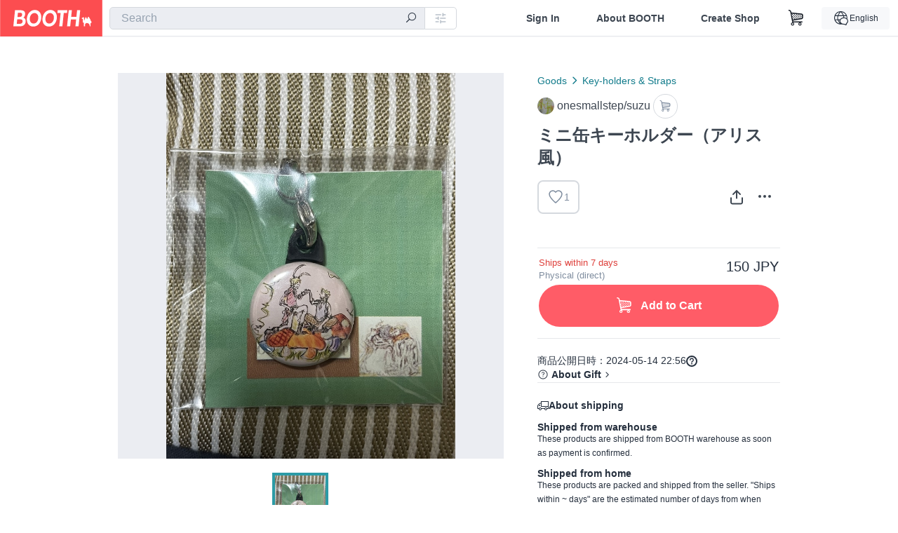

--- FILE ---
content_type: text/html; charset=utf-8
request_url: https://www.google.com/recaptcha/enterprise/anchor?ar=1&k=6LfF1dcZAAAAAOHQX8v16MX5SktDwmQINVD_6mBF&co=aHR0cHM6Ly9ib290aC5wbTo0NDM.&hl=en&v=PoyoqOPhxBO7pBk68S4YbpHZ&size=invisible&anchor-ms=20000&execute-ms=30000&cb=yuo6rxwdlz17
body_size: 48667
content:
<!DOCTYPE HTML><html dir="ltr" lang="en"><head><meta http-equiv="Content-Type" content="text/html; charset=UTF-8">
<meta http-equiv="X-UA-Compatible" content="IE=edge">
<title>reCAPTCHA</title>
<style type="text/css">
/* cyrillic-ext */
@font-face {
  font-family: 'Roboto';
  font-style: normal;
  font-weight: 400;
  font-stretch: 100%;
  src: url(//fonts.gstatic.com/s/roboto/v48/KFO7CnqEu92Fr1ME7kSn66aGLdTylUAMa3GUBHMdazTgWw.woff2) format('woff2');
  unicode-range: U+0460-052F, U+1C80-1C8A, U+20B4, U+2DE0-2DFF, U+A640-A69F, U+FE2E-FE2F;
}
/* cyrillic */
@font-face {
  font-family: 'Roboto';
  font-style: normal;
  font-weight: 400;
  font-stretch: 100%;
  src: url(//fonts.gstatic.com/s/roboto/v48/KFO7CnqEu92Fr1ME7kSn66aGLdTylUAMa3iUBHMdazTgWw.woff2) format('woff2');
  unicode-range: U+0301, U+0400-045F, U+0490-0491, U+04B0-04B1, U+2116;
}
/* greek-ext */
@font-face {
  font-family: 'Roboto';
  font-style: normal;
  font-weight: 400;
  font-stretch: 100%;
  src: url(//fonts.gstatic.com/s/roboto/v48/KFO7CnqEu92Fr1ME7kSn66aGLdTylUAMa3CUBHMdazTgWw.woff2) format('woff2');
  unicode-range: U+1F00-1FFF;
}
/* greek */
@font-face {
  font-family: 'Roboto';
  font-style: normal;
  font-weight: 400;
  font-stretch: 100%;
  src: url(//fonts.gstatic.com/s/roboto/v48/KFO7CnqEu92Fr1ME7kSn66aGLdTylUAMa3-UBHMdazTgWw.woff2) format('woff2');
  unicode-range: U+0370-0377, U+037A-037F, U+0384-038A, U+038C, U+038E-03A1, U+03A3-03FF;
}
/* math */
@font-face {
  font-family: 'Roboto';
  font-style: normal;
  font-weight: 400;
  font-stretch: 100%;
  src: url(//fonts.gstatic.com/s/roboto/v48/KFO7CnqEu92Fr1ME7kSn66aGLdTylUAMawCUBHMdazTgWw.woff2) format('woff2');
  unicode-range: U+0302-0303, U+0305, U+0307-0308, U+0310, U+0312, U+0315, U+031A, U+0326-0327, U+032C, U+032F-0330, U+0332-0333, U+0338, U+033A, U+0346, U+034D, U+0391-03A1, U+03A3-03A9, U+03B1-03C9, U+03D1, U+03D5-03D6, U+03F0-03F1, U+03F4-03F5, U+2016-2017, U+2034-2038, U+203C, U+2040, U+2043, U+2047, U+2050, U+2057, U+205F, U+2070-2071, U+2074-208E, U+2090-209C, U+20D0-20DC, U+20E1, U+20E5-20EF, U+2100-2112, U+2114-2115, U+2117-2121, U+2123-214F, U+2190, U+2192, U+2194-21AE, U+21B0-21E5, U+21F1-21F2, U+21F4-2211, U+2213-2214, U+2216-22FF, U+2308-230B, U+2310, U+2319, U+231C-2321, U+2336-237A, U+237C, U+2395, U+239B-23B7, U+23D0, U+23DC-23E1, U+2474-2475, U+25AF, U+25B3, U+25B7, U+25BD, U+25C1, U+25CA, U+25CC, U+25FB, U+266D-266F, U+27C0-27FF, U+2900-2AFF, U+2B0E-2B11, U+2B30-2B4C, U+2BFE, U+3030, U+FF5B, U+FF5D, U+1D400-1D7FF, U+1EE00-1EEFF;
}
/* symbols */
@font-face {
  font-family: 'Roboto';
  font-style: normal;
  font-weight: 400;
  font-stretch: 100%;
  src: url(//fonts.gstatic.com/s/roboto/v48/KFO7CnqEu92Fr1ME7kSn66aGLdTylUAMaxKUBHMdazTgWw.woff2) format('woff2');
  unicode-range: U+0001-000C, U+000E-001F, U+007F-009F, U+20DD-20E0, U+20E2-20E4, U+2150-218F, U+2190, U+2192, U+2194-2199, U+21AF, U+21E6-21F0, U+21F3, U+2218-2219, U+2299, U+22C4-22C6, U+2300-243F, U+2440-244A, U+2460-24FF, U+25A0-27BF, U+2800-28FF, U+2921-2922, U+2981, U+29BF, U+29EB, U+2B00-2BFF, U+4DC0-4DFF, U+FFF9-FFFB, U+10140-1018E, U+10190-1019C, U+101A0, U+101D0-101FD, U+102E0-102FB, U+10E60-10E7E, U+1D2C0-1D2D3, U+1D2E0-1D37F, U+1F000-1F0FF, U+1F100-1F1AD, U+1F1E6-1F1FF, U+1F30D-1F30F, U+1F315, U+1F31C, U+1F31E, U+1F320-1F32C, U+1F336, U+1F378, U+1F37D, U+1F382, U+1F393-1F39F, U+1F3A7-1F3A8, U+1F3AC-1F3AF, U+1F3C2, U+1F3C4-1F3C6, U+1F3CA-1F3CE, U+1F3D4-1F3E0, U+1F3ED, U+1F3F1-1F3F3, U+1F3F5-1F3F7, U+1F408, U+1F415, U+1F41F, U+1F426, U+1F43F, U+1F441-1F442, U+1F444, U+1F446-1F449, U+1F44C-1F44E, U+1F453, U+1F46A, U+1F47D, U+1F4A3, U+1F4B0, U+1F4B3, U+1F4B9, U+1F4BB, U+1F4BF, U+1F4C8-1F4CB, U+1F4D6, U+1F4DA, U+1F4DF, U+1F4E3-1F4E6, U+1F4EA-1F4ED, U+1F4F7, U+1F4F9-1F4FB, U+1F4FD-1F4FE, U+1F503, U+1F507-1F50B, U+1F50D, U+1F512-1F513, U+1F53E-1F54A, U+1F54F-1F5FA, U+1F610, U+1F650-1F67F, U+1F687, U+1F68D, U+1F691, U+1F694, U+1F698, U+1F6AD, U+1F6B2, U+1F6B9-1F6BA, U+1F6BC, U+1F6C6-1F6CF, U+1F6D3-1F6D7, U+1F6E0-1F6EA, U+1F6F0-1F6F3, U+1F6F7-1F6FC, U+1F700-1F7FF, U+1F800-1F80B, U+1F810-1F847, U+1F850-1F859, U+1F860-1F887, U+1F890-1F8AD, U+1F8B0-1F8BB, U+1F8C0-1F8C1, U+1F900-1F90B, U+1F93B, U+1F946, U+1F984, U+1F996, U+1F9E9, U+1FA00-1FA6F, U+1FA70-1FA7C, U+1FA80-1FA89, U+1FA8F-1FAC6, U+1FACE-1FADC, U+1FADF-1FAE9, U+1FAF0-1FAF8, U+1FB00-1FBFF;
}
/* vietnamese */
@font-face {
  font-family: 'Roboto';
  font-style: normal;
  font-weight: 400;
  font-stretch: 100%;
  src: url(//fonts.gstatic.com/s/roboto/v48/KFO7CnqEu92Fr1ME7kSn66aGLdTylUAMa3OUBHMdazTgWw.woff2) format('woff2');
  unicode-range: U+0102-0103, U+0110-0111, U+0128-0129, U+0168-0169, U+01A0-01A1, U+01AF-01B0, U+0300-0301, U+0303-0304, U+0308-0309, U+0323, U+0329, U+1EA0-1EF9, U+20AB;
}
/* latin-ext */
@font-face {
  font-family: 'Roboto';
  font-style: normal;
  font-weight: 400;
  font-stretch: 100%;
  src: url(//fonts.gstatic.com/s/roboto/v48/KFO7CnqEu92Fr1ME7kSn66aGLdTylUAMa3KUBHMdazTgWw.woff2) format('woff2');
  unicode-range: U+0100-02BA, U+02BD-02C5, U+02C7-02CC, U+02CE-02D7, U+02DD-02FF, U+0304, U+0308, U+0329, U+1D00-1DBF, U+1E00-1E9F, U+1EF2-1EFF, U+2020, U+20A0-20AB, U+20AD-20C0, U+2113, U+2C60-2C7F, U+A720-A7FF;
}
/* latin */
@font-face {
  font-family: 'Roboto';
  font-style: normal;
  font-weight: 400;
  font-stretch: 100%;
  src: url(//fonts.gstatic.com/s/roboto/v48/KFO7CnqEu92Fr1ME7kSn66aGLdTylUAMa3yUBHMdazQ.woff2) format('woff2');
  unicode-range: U+0000-00FF, U+0131, U+0152-0153, U+02BB-02BC, U+02C6, U+02DA, U+02DC, U+0304, U+0308, U+0329, U+2000-206F, U+20AC, U+2122, U+2191, U+2193, U+2212, U+2215, U+FEFF, U+FFFD;
}
/* cyrillic-ext */
@font-face {
  font-family: 'Roboto';
  font-style: normal;
  font-weight: 500;
  font-stretch: 100%;
  src: url(//fonts.gstatic.com/s/roboto/v48/KFO7CnqEu92Fr1ME7kSn66aGLdTylUAMa3GUBHMdazTgWw.woff2) format('woff2');
  unicode-range: U+0460-052F, U+1C80-1C8A, U+20B4, U+2DE0-2DFF, U+A640-A69F, U+FE2E-FE2F;
}
/* cyrillic */
@font-face {
  font-family: 'Roboto';
  font-style: normal;
  font-weight: 500;
  font-stretch: 100%;
  src: url(//fonts.gstatic.com/s/roboto/v48/KFO7CnqEu92Fr1ME7kSn66aGLdTylUAMa3iUBHMdazTgWw.woff2) format('woff2');
  unicode-range: U+0301, U+0400-045F, U+0490-0491, U+04B0-04B1, U+2116;
}
/* greek-ext */
@font-face {
  font-family: 'Roboto';
  font-style: normal;
  font-weight: 500;
  font-stretch: 100%;
  src: url(//fonts.gstatic.com/s/roboto/v48/KFO7CnqEu92Fr1ME7kSn66aGLdTylUAMa3CUBHMdazTgWw.woff2) format('woff2');
  unicode-range: U+1F00-1FFF;
}
/* greek */
@font-face {
  font-family: 'Roboto';
  font-style: normal;
  font-weight: 500;
  font-stretch: 100%;
  src: url(//fonts.gstatic.com/s/roboto/v48/KFO7CnqEu92Fr1ME7kSn66aGLdTylUAMa3-UBHMdazTgWw.woff2) format('woff2');
  unicode-range: U+0370-0377, U+037A-037F, U+0384-038A, U+038C, U+038E-03A1, U+03A3-03FF;
}
/* math */
@font-face {
  font-family: 'Roboto';
  font-style: normal;
  font-weight: 500;
  font-stretch: 100%;
  src: url(//fonts.gstatic.com/s/roboto/v48/KFO7CnqEu92Fr1ME7kSn66aGLdTylUAMawCUBHMdazTgWw.woff2) format('woff2');
  unicode-range: U+0302-0303, U+0305, U+0307-0308, U+0310, U+0312, U+0315, U+031A, U+0326-0327, U+032C, U+032F-0330, U+0332-0333, U+0338, U+033A, U+0346, U+034D, U+0391-03A1, U+03A3-03A9, U+03B1-03C9, U+03D1, U+03D5-03D6, U+03F0-03F1, U+03F4-03F5, U+2016-2017, U+2034-2038, U+203C, U+2040, U+2043, U+2047, U+2050, U+2057, U+205F, U+2070-2071, U+2074-208E, U+2090-209C, U+20D0-20DC, U+20E1, U+20E5-20EF, U+2100-2112, U+2114-2115, U+2117-2121, U+2123-214F, U+2190, U+2192, U+2194-21AE, U+21B0-21E5, U+21F1-21F2, U+21F4-2211, U+2213-2214, U+2216-22FF, U+2308-230B, U+2310, U+2319, U+231C-2321, U+2336-237A, U+237C, U+2395, U+239B-23B7, U+23D0, U+23DC-23E1, U+2474-2475, U+25AF, U+25B3, U+25B7, U+25BD, U+25C1, U+25CA, U+25CC, U+25FB, U+266D-266F, U+27C0-27FF, U+2900-2AFF, U+2B0E-2B11, U+2B30-2B4C, U+2BFE, U+3030, U+FF5B, U+FF5D, U+1D400-1D7FF, U+1EE00-1EEFF;
}
/* symbols */
@font-face {
  font-family: 'Roboto';
  font-style: normal;
  font-weight: 500;
  font-stretch: 100%;
  src: url(//fonts.gstatic.com/s/roboto/v48/KFO7CnqEu92Fr1ME7kSn66aGLdTylUAMaxKUBHMdazTgWw.woff2) format('woff2');
  unicode-range: U+0001-000C, U+000E-001F, U+007F-009F, U+20DD-20E0, U+20E2-20E4, U+2150-218F, U+2190, U+2192, U+2194-2199, U+21AF, U+21E6-21F0, U+21F3, U+2218-2219, U+2299, U+22C4-22C6, U+2300-243F, U+2440-244A, U+2460-24FF, U+25A0-27BF, U+2800-28FF, U+2921-2922, U+2981, U+29BF, U+29EB, U+2B00-2BFF, U+4DC0-4DFF, U+FFF9-FFFB, U+10140-1018E, U+10190-1019C, U+101A0, U+101D0-101FD, U+102E0-102FB, U+10E60-10E7E, U+1D2C0-1D2D3, U+1D2E0-1D37F, U+1F000-1F0FF, U+1F100-1F1AD, U+1F1E6-1F1FF, U+1F30D-1F30F, U+1F315, U+1F31C, U+1F31E, U+1F320-1F32C, U+1F336, U+1F378, U+1F37D, U+1F382, U+1F393-1F39F, U+1F3A7-1F3A8, U+1F3AC-1F3AF, U+1F3C2, U+1F3C4-1F3C6, U+1F3CA-1F3CE, U+1F3D4-1F3E0, U+1F3ED, U+1F3F1-1F3F3, U+1F3F5-1F3F7, U+1F408, U+1F415, U+1F41F, U+1F426, U+1F43F, U+1F441-1F442, U+1F444, U+1F446-1F449, U+1F44C-1F44E, U+1F453, U+1F46A, U+1F47D, U+1F4A3, U+1F4B0, U+1F4B3, U+1F4B9, U+1F4BB, U+1F4BF, U+1F4C8-1F4CB, U+1F4D6, U+1F4DA, U+1F4DF, U+1F4E3-1F4E6, U+1F4EA-1F4ED, U+1F4F7, U+1F4F9-1F4FB, U+1F4FD-1F4FE, U+1F503, U+1F507-1F50B, U+1F50D, U+1F512-1F513, U+1F53E-1F54A, U+1F54F-1F5FA, U+1F610, U+1F650-1F67F, U+1F687, U+1F68D, U+1F691, U+1F694, U+1F698, U+1F6AD, U+1F6B2, U+1F6B9-1F6BA, U+1F6BC, U+1F6C6-1F6CF, U+1F6D3-1F6D7, U+1F6E0-1F6EA, U+1F6F0-1F6F3, U+1F6F7-1F6FC, U+1F700-1F7FF, U+1F800-1F80B, U+1F810-1F847, U+1F850-1F859, U+1F860-1F887, U+1F890-1F8AD, U+1F8B0-1F8BB, U+1F8C0-1F8C1, U+1F900-1F90B, U+1F93B, U+1F946, U+1F984, U+1F996, U+1F9E9, U+1FA00-1FA6F, U+1FA70-1FA7C, U+1FA80-1FA89, U+1FA8F-1FAC6, U+1FACE-1FADC, U+1FADF-1FAE9, U+1FAF0-1FAF8, U+1FB00-1FBFF;
}
/* vietnamese */
@font-face {
  font-family: 'Roboto';
  font-style: normal;
  font-weight: 500;
  font-stretch: 100%;
  src: url(//fonts.gstatic.com/s/roboto/v48/KFO7CnqEu92Fr1ME7kSn66aGLdTylUAMa3OUBHMdazTgWw.woff2) format('woff2');
  unicode-range: U+0102-0103, U+0110-0111, U+0128-0129, U+0168-0169, U+01A0-01A1, U+01AF-01B0, U+0300-0301, U+0303-0304, U+0308-0309, U+0323, U+0329, U+1EA0-1EF9, U+20AB;
}
/* latin-ext */
@font-face {
  font-family: 'Roboto';
  font-style: normal;
  font-weight: 500;
  font-stretch: 100%;
  src: url(//fonts.gstatic.com/s/roboto/v48/KFO7CnqEu92Fr1ME7kSn66aGLdTylUAMa3KUBHMdazTgWw.woff2) format('woff2');
  unicode-range: U+0100-02BA, U+02BD-02C5, U+02C7-02CC, U+02CE-02D7, U+02DD-02FF, U+0304, U+0308, U+0329, U+1D00-1DBF, U+1E00-1E9F, U+1EF2-1EFF, U+2020, U+20A0-20AB, U+20AD-20C0, U+2113, U+2C60-2C7F, U+A720-A7FF;
}
/* latin */
@font-face {
  font-family: 'Roboto';
  font-style: normal;
  font-weight: 500;
  font-stretch: 100%;
  src: url(//fonts.gstatic.com/s/roboto/v48/KFO7CnqEu92Fr1ME7kSn66aGLdTylUAMa3yUBHMdazQ.woff2) format('woff2');
  unicode-range: U+0000-00FF, U+0131, U+0152-0153, U+02BB-02BC, U+02C6, U+02DA, U+02DC, U+0304, U+0308, U+0329, U+2000-206F, U+20AC, U+2122, U+2191, U+2193, U+2212, U+2215, U+FEFF, U+FFFD;
}
/* cyrillic-ext */
@font-face {
  font-family: 'Roboto';
  font-style: normal;
  font-weight: 900;
  font-stretch: 100%;
  src: url(//fonts.gstatic.com/s/roboto/v48/KFO7CnqEu92Fr1ME7kSn66aGLdTylUAMa3GUBHMdazTgWw.woff2) format('woff2');
  unicode-range: U+0460-052F, U+1C80-1C8A, U+20B4, U+2DE0-2DFF, U+A640-A69F, U+FE2E-FE2F;
}
/* cyrillic */
@font-face {
  font-family: 'Roboto';
  font-style: normal;
  font-weight: 900;
  font-stretch: 100%;
  src: url(//fonts.gstatic.com/s/roboto/v48/KFO7CnqEu92Fr1ME7kSn66aGLdTylUAMa3iUBHMdazTgWw.woff2) format('woff2');
  unicode-range: U+0301, U+0400-045F, U+0490-0491, U+04B0-04B1, U+2116;
}
/* greek-ext */
@font-face {
  font-family: 'Roboto';
  font-style: normal;
  font-weight: 900;
  font-stretch: 100%;
  src: url(//fonts.gstatic.com/s/roboto/v48/KFO7CnqEu92Fr1ME7kSn66aGLdTylUAMa3CUBHMdazTgWw.woff2) format('woff2');
  unicode-range: U+1F00-1FFF;
}
/* greek */
@font-face {
  font-family: 'Roboto';
  font-style: normal;
  font-weight: 900;
  font-stretch: 100%;
  src: url(//fonts.gstatic.com/s/roboto/v48/KFO7CnqEu92Fr1ME7kSn66aGLdTylUAMa3-UBHMdazTgWw.woff2) format('woff2');
  unicode-range: U+0370-0377, U+037A-037F, U+0384-038A, U+038C, U+038E-03A1, U+03A3-03FF;
}
/* math */
@font-face {
  font-family: 'Roboto';
  font-style: normal;
  font-weight: 900;
  font-stretch: 100%;
  src: url(//fonts.gstatic.com/s/roboto/v48/KFO7CnqEu92Fr1ME7kSn66aGLdTylUAMawCUBHMdazTgWw.woff2) format('woff2');
  unicode-range: U+0302-0303, U+0305, U+0307-0308, U+0310, U+0312, U+0315, U+031A, U+0326-0327, U+032C, U+032F-0330, U+0332-0333, U+0338, U+033A, U+0346, U+034D, U+0391-03A1, U+03A3-03A9, U+03B1-03C9, U+03D1, U+03D5-03D6, U+03F0-03F1, U+03F4-03F5, U+2016-2017, U+2034-2038, U+203C, U+2040, U+2043, U+2047, U+2050, U+2057, U+205F, U+2070-2071, U+2074-208E, U+2090-209C, U+20D0-20DC, U+20E1, U+20E5-20EF, U+2100-2112, U+2114-2115, U+2117-2121, U+2123-214F, U+2190, U+2192, U+2194-21AE, U+21B0-21E5, U+21F1-21F2, U+21F4-2211, U+2213-2214, U+2216-22FF, U+2308-230B, U+2310, U+2319, U+231C-2321, U+2336-237A, U+237C, U+2395, U+239B-23B7, U+23D0, U+23DC-23E1, U+2474-2475, U+25AF, U+25B3, U+25B7, U+25BD, U+25C1, U+25CA, U+25CC, U+25FB, U+266D-266F, U+27C0-27FF, U+2900-2AFF, U+2B0E-2B11, U+2B30-2B4C, U+2BFE, U+3030, U+FF5B, U+FF5D, U+1D400-1D7FF, U+1EE00-1EEFF;
}
/* symbols */
@font-face {
  font-family: 'Roboto';
  font-style: normal;
  font-weight: 900;
  font-stretch: 100%;
  src: url(//fonts.gstatic.com/s/roboto/v48/KFO7CnqEu92Fr1ME7kSn66aGLdTylUAMaxKUBHMdazTgWw.woff2) format('woff2');
  unicode-range: U+0001-000C, U+000E-001F, U+007F-009F, U+20DD-20E0, U+20E2-20E4, U+2150-218F, U+2190, U+2192, U+2194-2199, U+21AF, U+21E6-21F0, U+21F3, U+2218-2219, U+2299, U+22C4-22C6, U+2300-243F, U+2440-244A, U+2460-24FF, U+25A0-27BF, U+2800-28FF, U+2921-2922, U+2981, U+29BF, U+29EB, U+2B00-2BFF, U+4DC0-4DFF, U+FFF9-FFFB, U+10140-1018E, U+10190-1019C, U+101A0, U+101D0-101FD, U+102E0-102FB, U+10E60-10E7E, U+1D2C0-1D2D3, U+1D2E0-1D37F, U+1F000-1F0FF, U+1F100-1F1AD, U+1F1E6-1F1FF, U+1F30D-1F30F, U+1F315, U+1F31C, U+1F31E, U+1F320-1F32C, U+1F336, U+1F378, U+1F37D, U+1F382, U+1F393-1F39F, U+1F3A7-1F3A8, U+1F3AC-1F3AF, U+1F3C2, U+1F3C4-1F3C6, U+1F3CA-1F3CE, U+1F3D4-1F3E0, U+1F3ED, U+1F3F1-1F3F3, U+1F3F5-1F3F7, U+1F408, U+1F415, U+1F41F, U+1F426, U+1F43F, U+1F441-1F442, U+1F444, U+1F446-1F449, U+1F44C-1F44E, U+1F453, U+1F46A, U+1F47D, U+1F4A3, U+1F4B0, U+1F4B3, U+1F4B9, U+1F4BB, U+1F4BF, U+1F4C8-1F4CB, U+1F4D6, U+1F4DA, U+1F4DF, U+1F4E3-1F4E6, U+1F4EA-1F4ED, U+1F4F7, U+1F4F9-1F4FB, U+1F4FD-1F4FE, U+1F503, U+1F507-1F50B, U+1F50D, U+1F512-1F513, U+1F53E-1F54A, U+1F54F-1F5FA, U+1F610, U+1F650-1F67F, U+1F687, U+1F68D, U+1F691, U+1F694, U+1F698, U+1F6AD, U+1F6B2, U+1F6B9-1F6BA, U+1F6BC, U+1F6C6-1F6CF, U+1F6D3-1F6D7, U+1F6E0-1F6EA, U+1F6F0-1F6F3, U+1F6F7-1F6FC, U+1F700-1F7FF, U+1F800-1F80B, U+1F810-1F847, U+1F850-1F859, U+1F860-1F887, U+1F890-1F8AD, U+1F8B0-1F8BB, U+1F8C0-1F8C1, U+1F900-1F90B, U+1F93B, U+1F946, U+1F984, U+1F996, U+1F9E9, U+1FA00-1FA6F, U+1FA70-1FA7C, U+1FA80-1FA89, U+1FA8F-1FAC6, U+1FACE-1FADC, U+1FADF-1FAE9, U+1FAF0-1FAF8, U+1FB00-1FBFF;
}
/* vietnamese */
@font-face {
  font-family: 'Roboto';
  font-style: normal;
  font-weight: 900;
  font-stretch: 100%;
  src: url(//fonts.gstatic.com/s/roboto/v48/KFO7CnqEu92Fr1ME7kSn66aGLdTylUAMa3OUBHMdazTgWw.woff2) format('woff2');
  unicode-range: U+0102-0103, U+0110-0111, U+0128-0129, U+0168-0169, U+01A0-01A1, U+01AF-01B0, U+0300-0301, U+0303-0304, U+0308-0309, U+0323, U+0329, U+1EA0-1EF9, U+20AB;
}
/* latin-ext */
@font-face {
  font-family: 'Roboto';
  font-style: normal;
  font-weight: 900;
  font-stretch: 100%;
  src: url(//fonts.gstatic.com/s/roboto/v48/KFO7CnqEu92Fr1ME7kSn66aGLdTylUAMa3KUBHMdazTgWw.woff2) format('woff2');
  unicode-range: U+0100-02BA, U+02BD-02C5, U+02C7-02CC, U+02CE-02D7, U+02DD-02FF, U+0304, U+0308, U+0329, U+1D00-1DBF, U+1E00-1E9F, U+1EF2-1EFF, U+2020, U+20A0-20AB, U+20AD-20C0, U+2113, U+2C60-2C7F, U+A720-A7FF;
}
/* latin */
@font-face {
  font-family: 'Roboto';
  font-style: normal;
  font-weight: 900;
  font-stretch: 100%;
  src: url(//fonts.gstatic.com/s/roboto/v48/KFO7CnqEu92Fr1ME7kSn66aGLdTylUAMa3yUBHMdazQ.woff2) format('woff2');
  unicode-range: U+0000-00FF, U+0131, U+0152-0153, U+02BB-02BC, U+02C6, U+02DA, U+02DC, U+0304, U+0308, U+0329, U+2000-206F, U+20AC, U+2122, U+2191, U+2193, U+2212, U+2215, U+FEFF, U+FFFD;
}

</style>
<link rel="stylesheet" type="text/css" href="https://www.gstatic.com/recaptcha/releases/PoyoqOPhxBO7pBk68S4YbpHZ/styles__ltr.css">
<script nonce="TIO9RCiihHtNBq6E6ajkcw" type="text/javascript">window['__recaptcha_api'] = 'https://www.google.com/recaptcha/enterprise/';</script>
<script type="text/javascript" src="https://www.gstatic.com/recaptcha/releases/PoyoqOPhxBO7pBk68S4YbpHZ/recaptcha__en.js" nonce="TIO9RCiihHtNBq6E6ajkcw">
      
    </script></head>
<body><div id="rc-anchor-alert" class="rc-anchor-alert"></div>
<input type="hidden" id="recaptcha-token" value="[base64]">
<script type="text/javascript" nonce="TIO9RCiihHtNBq6E6ajkcw">
      recaptcha.anchor.Main.init("[\x22ainput\x22,[\x22bgdata\x22,\x22\x22,\[base64]/[base64]/UltIKytdPWE6KGE8MjA0OD9SW0grK109YT4+NnwxOTI6KChhJjY0NTEyKT09NTUyOTYmJnErMTxoLmxlbmd0aCYmKGguY2hhckNvZGVBdChxKzEpJjY0NTEyKT09NTYzMjA/[base64]/MjU1OlI/[base64]/[base64]/[base64]/[base64]/[base64]/[base64]/[base64]/[base64]/[base64]/[base64]\x22,\[base64]\\u003d\\u003d\x22,\x22wrvDoMK0woDDvFfCjS9Oay3CpcOgaDw9wrZhwo9Sw4vDjRdTCMKtVnQuZ0PCqMKtwrDDrGVFwpEyI3wIHjRbw5tMBgwow6hYw4U+ZxJNwrXDgsKsw7nChsKHwoVNBsOwwqvCp8KJLhPDlEnCmMOEIMOwZMOFw6TDi8K4ViNdcl/[base64]/CkMOKK8K5AsO4IMKiw5vChMK6w6BpISdvw4PDlcOUw7fDn8Kqw5AwbMKybcOBw79ewrnDgXHCgsKnw5/CjmDDrk13FCPDqcKcw5gNw5bDjWHCpsOJd8KtFcKmw6jDkMOZw4B1wrzClirCuMK5w67CkGDCksOcNsOsMMO8chjCiMKqdMK8CXxIwqNMw4HDgF3Dt8OYw7BAwoIYQX1Nw4vDusO4w5/DusOpwpHDmMKvw7I1wr1LIcKARMOhw63CvMKyw7vDisKEwrINw6DDjRFqeWEUZMO2w7cRw7TCrHzDtBTDu8OSwrbDkwrCqsO/wptIw4rDon/DtDMmw75NEMKHS8KFcXHDqsK+wrcaH8KVXy0gcsKVwq9Gw4vCmWPDrcO8w70ZOk4tw6ISVWJsw4hLcsOFGHPDj8KRQ3LCkMKyP8KvMD/CkB/CpcOIw4LCk8KaPBprw4B4wpV1LXxMJcOOIMKwwrPClcOGGXXDnMOwwrIdwo8Ow7JFwpPCkMKRfsOYw77Du3HDj2PCvcKuK8KCLSgbw6PDg8KhwobChj96w6nCnsKNw7Q5KsO/BcO7AMO1TwF6Y8Obw4vCrEU8bsOnf2s6ZA7Ck2bDjcKTCHtiw6PDvHREwoZ4NgnDhzxkwq3DmR7Cv1wuek5/[base64]/[base64]/CsKQUsOcw4jCisOrw63DrsK9LFoNdjJTwrvDs8KTFGLCvXhTP8OSA8OVw5fCgcKrNMO0dMK5wpLDj8Obw5DDisOlJStnw5B+woArAMO+PcOOScOkw6BiEMKdD1PCkg7Cj8O8wodVak3CkgjDncKuVsOsbcOWO8OKw5x5IcKDYQAKGx/DrlvCgcKdw5lVOGPDqmdEVyJKfTcmZMOkwrzCncOWeMORZ3I4KkHCjsODTMOHL8OawqZdB8OEwp9VLcKWwoQaGC00G1suT2QUZsOcHUbCr2fChyo4w5pzwqfCksO/OkQZw4tEQsOuwqjCgsK8wrHCk8Opw4HDpcODUcOYwo8OwrHCkBHDvcKPZcO8TsOlWF/[base64]/D8OOcsOyb3DDsMO8PHBLXD/Dk3HDhcOzw6YbwqHDk8K8w6sew7oqw5TCvC7Ds8KOb3jCnRvCljgQw4fDrMOHw7gnecKOw4nCoH0QwqTCiMKEwoJUw7jCoj82EMOjS3vDpMKPJcKIw484w6ZuBVPDmcOZECHCrDxqwqp0FMOywobDszjClsKAwppaw57DnBs2wr8Rw7HDognDm2zDvMKjw4/CpyLDjMKHwpnCrcOPwqYmw6jDpiMLU1ZMwqIVXMK4WcKRCsOlwoYmeA/[base64]/Cl3EqJBvCisOtY8Ovwp1pw6bCp8OAUcOlw6LDmMK4WyPDoMKibsOOw7nDmE9gwrgcw6vDhMKOTW8PwqjDgzUiw4rDr3bCr1p/VkrCqMKkw6DCkRx3w67DtMK8Bn5fw43DhSIPwrLCl2gqw5TCscK1QcKTw6BNw5EEf8O7EgbDmsKabcOKezLDtXVgH0xcHmjDtGNMJifDgMOtA3Y/w7B8wpUgKWoYN8OAwp/CoEDCv8O+fx3Co8KgI3QJwrVxwr9oSMKxbsO8w6oywoXCr8ODw6UPwr5pwpA0AznCt3zCocOXHUFuw6bClhnCqsKmwrg+BcOkw4zCtV8rX8KZJHLCr8OfSMO1w6Elw79/w4J8w54mOMOfQDk2wqlxw5vDrsOAS1c5w4zCpzkiGMOiw4LCmMO9wq0lR2/DmcKab8OINQXDpBLDln/Cj8KUOA7DoC3DsX7DpsKkwqLCqW8tD3ogewwvWsK1PsKDw7vCpmDDhm0uw5/Ci09pOn7DvTLDjsKbworDgWtaXsO8wrYow69dw7/Dk8KOw7VGdsO7M3ZnwqVkw6/CtMKIQQI9ICo9w4QHwqIBwqTCs2jCrcKjwrkvO8KtworChEHCsh7DtcKWWwXDtAZGWzLDgcKvSCc6Vx7DscObCgRlScKhwqFiMMO/w57CsjzDvk1Fw5tyC0l6w444Wn7DinvCuiLCv8KRw6nCng8GJUPCp1Yew6DCpMK2X01/HBPDihYCTsKqwrLCq0fCr0XCpcOjwqrDtR/DhUXChsOGworDpcKoZcOawqt6BTMBe0HChFDDvkYGw5LDqMOqYgwfAsKDw5bCoWXCg3VPwoTDpHJdScKTGXLCoizCl8KaFsOZJhLDmMOgcsKENMKnw5nDmj4cLznDm10ZwqEmwofDg8OObsKnC8K1H8Ouw7TDm8Oxw4R4w4stw5vDpz/CjyJMWBdrw58Xw5LCqRN1cnkqcANrwqUdW1F/[base64]/Tx4hUcKwwpbDlMKAwrolC0RmDxdywqnCtcKpwp/DkcKCWMOSF8ODwrzDpcOQUGdtwplJw5pWfX9UwqrCph3CkDdmc8Kvw4RPYUw2wonDo8K9OkbCqjZOWGBOSsKoP8K+w6HDosK0w5oGNMKRwqHDhMOswqUBFWQHf8KZw7NMYsKqGzHCuQPDrUYffMO2w5/DoE8abDtcwqfDgU8rwrPDh1IwaGYgK8OaWXZUw6vCtnnDksKgd8Kuw6TCpn5AwoBCYjMLfjvCucOAw5dEw6HDrcOEZE1xU8OccDrCoEbDicKnWWJ7EFbCocKkExJzWTwPw7k+w4DDlyfCkcObB8O4OlTDscObaXDDoMKuOjArw7rClFrDt8Ojw4DCmMKtwoJpw6/DhsOJPS/[base64]/DucKTwoDCqsKfw6PDqh3CjXrDkcKuSsKzw6fCk8KQO8KEw7PCiyZ/wrcxH8KVw4wQwp1GwqbCh8KZOMKJwpZKwpQVdQrDoMOuwr3DrR0YwonDpMK6EcKJwqUHwp7DhlTDisKkw7rChMK/[base64]/DrcKKY8OpwpkSwq8GU8OtwoBaw5TCusKrG8KJw7Zowq4IR8KAPcKuw5w3LsOeB8O7wpRJwpElVgtCYBQWLMOTw5DDtwDCoCElD2XCpMKYwojDssKwwpLChsK9BxsLw7chCcOmAGrDu8K/w6QRw7PCocO7H8OEwrLCq349wrDCp8Oww6xHDTpQwqfDgMKXUgBAYmTDncO/wonCnDBhbsKqwrHDhcOOwo7Ch8K8Cz3Ds2LDkMOdL8Oyw6dCUEsqTxzDpFlawpTDlGhldcOuwpLDmsOTUD0Uwr8lwoDCpDvDqHEkwo4XXcOecBB8w6zDh13CnRVjfH7CljpEe8KXGcO7wrLDmmESwoowYcOIw7DDkcKXAMKww7zDusKJw6gdw7QYTMKmwo/DvcKCBytMScObN8OiE8OzwqJ2cXt9wpk/[base64]/CkVXDocKAPw8cOcOYZsOQRMKDQ2pPwrnCm2Ilw5UaeATDisOvw6U4QUN6w5k7wqHDksKpPMK5XCEvI1jCk8KBQMO8bMObUloEA37CscKCUsO1w4rDunLDsVMDJHzDtGdOenYLwpLDoB/DsULDnmHCqMK/[base64]/DtD0cNyDCrj8AVcKyCsKUQlXCgMK2wo/CgU/Dh8OHw5JfWQp7wrRww5vCgWJIw6HDmXhVfDrCs8KOIicbw4ZwwpEDw6TCsCZWwqjDocKHJD0bH1FLw7UfwrTCoQ49asO9Uycvw6jCvcOMVcOkOX/CnMO0BcKQw4XDrsOvOAh1cHsLw5LCijMMwrLCh8OlwqzCisOeBQfDnXJtfEkaw4PDncKMcTchwpvCvsKOR1sdf8KaOxdHwqRVwqtMQ8Olw6BuwqfDjDnCnsOJN8ORUQUYJx4JdcOMwq0xacOvw6UywpUpOE0bw4XCsXZcwr/CtE7Dg8KyQMK0wodPPsKVQ8ORBcOmwqzDhyh5wqvChMKswoc5w4LCisOOw6jDtQPCicOfwq5nFSjDt8KLZj5ZUsKhw7sXwqQyHw4dwqg5woAVexrCnFAGEsK3SMO9bcKrw5w8w6oIw4jDiXZKFzbDvlofw6ZSDidYM8KCw6bCsTIUagnCrE/[base64]/[base64]/Dr8KXDsO6TVHCg0ZTJynChznCqXRfJsOtfGJIwoPDkgrCucOVwoUqw4dOworDr8O/[base64]/DuXkVQDd/wpXCt8KEbcKpPsO/ZMKPw53CsVzDsUPCrsKpIX0WDgjDmkt9a8KPBU4TIsKXMsOxN0s5Qy5AAcKTw4AKw7l7w6TDhcOtHsOEwpodw4TCv1h7w6JjaMK9wqIZamAvw6YLSsOlw6N4MsKQwpjDh8OFw6EiwrozwpkmYkwYEsOHwo1lQMKMwo/[base64]/CmX07wonDucOiGUV8wpfDn17CjSXDv0TDq2JgwrMRw5Elw75yIiBHRmRWfsKtDMOFwrtVw5vCvXowICt7woTCssOQZMKEBXUew7vDgMKBwoHChcORwoF0w4rDq8OBH8K2w6fCrsOqSA4/w4fCiGTCtTPCpW/[base64]/[base64]/Ct8KDWsK3KQxzXzwKwpfDsnTDmMOFw6rDqcOZC8O8ES7CvjFCwpbCnMOpwpLDhsKpOzTCrVkowojCrsKZw78pSBnCgiAIw6t4w7/DmDZ8GMOyWg/DucK1w596MSlSacKewqoowozCq8O3w6JkwrrDjwFow6whKMKoQcK2w4tmw5DDscK6woPCulRKCx3DhmsuAMOqw7jCvn0ZOcK/D8Kqwp3Cknx1NATCl8OhACrDnwIMB8O5w6HDusK2VlbCs0PCmMK9OcOqG13DvcOAKcO6wqLDul5uwpDCvMKUYMKJPMOBwp7CsHcMRRXCjl/Ck08owrkhw5HDp8KiOsKBOMKawoFteV5TwovDt8O5w7zCp8K4wrQsC0d2DMOWOcOkwq5CaD1Awq94wqHDn8OEw5QSw4DDqRBQwq/[base64]/[base64]/DlVbDi2nDji7CjMKsOhrCuDnCswDCrT9HwokrwpZgwqbCiyZdw6LDonNJwqXCpjHCo0HDgznDtMK3w6oOw4zDqcKkLxTCnlTDniREE0jDrcOfwqvCjsOIGcKbw4RjwpjDnjUQw7vCpz1zOcKNw6HCrMK7BcKUwrAbwq7DssOvYcK1wqnCuBvCucOLMVIdEDFFwp3Cjh/CvMOtwqYtw7zCm8KCwr7CuMK0wpV1JDtgw4gGwrpAOwcLWcK3LEnCrRRZT8Obwq0Ww7Bwwp7CuQbCgMK/[base64]/DncOPdMKww6rDr0zDuMKKD0ZywqAUwr7DjcK/w6EzL8KZdEvDpMKiw5PCo0fDocKRbMKUwoACMUATUiVQZWFBwrTDs8KdU3ppw6LDgRYTw4decsKzw5jCm8KTw4vCs149fD8/[base64]/Ch8KCw6Vadx4Aw5PClBrCpUbDtMOzw6ZkDcO/WylGw4cAY8KLw4IBRcO7w4sjw67Du3DDhcOLNsOTUsKZP8KXf8KZXsOdwpMpASDDpljDiyonwrZqwoY5DFgYPsKLM8OhBsOJMsOMNcOVwo/CuXDCosK8wpFMVcOqHsKGwoEvCMKfWMOewp/DnDEzwrMxYTnDvcKOR8OxPMODwrRVw5nCkMO/GTpMesK+A8O5fsOeICInEsKhw4jDnDPDrMOYw6h1HcKJZkYaS8KVw47CssOEEcOkw59OIcO1w6A6ZEHDt0TDucO/wrJLH8Kkw4MeTF1Hwp9iFsOOP8O2wrQ5Q8KeCxg3wozCm8KqwrJZw4zDocKQW2/CvTXDqnALGcOVw68Pwo/DrEsEVEwJGVw/wp1fLmxSAcODYUwHEmLCksOtLsKNwr3DicOdw4rDsjosKcOUwqrDnBB0C8OVw5lvCV/Cpj1QOW4Pw7HDk8OVwonDpk/DsSVALMKee1UawoHDiGtmwq/DshHCr21Lwq3CoDcwNxXDpkZOwo/[base64]/DkUYyw5HDk0YpwozDncKVbMKaMxbDnMOLZEPDk0ooWFLCk8OGwqsxbsKuwp02w610wrpCw4PDpcKJfcOUwqEnw4UqR8K0G8KMw7nCvcKYDWoKw4XChHtkKk1kfsKBbz8pwrTDo1vCrAJgVsOSYcK/cQvCoUrDjcOCwpTCqcOJw5sNBHXCrx9EwrplcxAND8KLXlxJNk3DiBZsRkpBd3B8ekMFNSTDqzcjYMKAw5l+w5HCv8O3LsO8w7ETw7tMUHbCjMKDwq9CGCrCjzFqwqjDqMKACsOPw5R0EcKBwpTDv8Ovw5jDhD7Cg8KOw7dTYE/DncK0c8OeJ8KyZi1rNB5AISfCuMKBw4fCjTzDjcKdwpJDWMObwpFqCcKXScOZFsObGEvDrxbDgMKqCEPDj8KwEmo+TMK+DilfVcOaNA3Dh8K9w6I+w5PCqMK1wpsUwpwOwovDuFnDiHzDrMKiHsKoFz/Cg8KLLWfCjsOsdcOPw6Viw7tCKTMrw6h/ZDbCo8KPwonDpU1Gw7FTYMKPFcOoG8Kmw4obJFpew5fDrcKuXsK1w5nCp8KEURZ7WMKSw5PCvMKVw6/CtsKNPWHDkMO4w5/CrUvDuwvDpiUxTQXDqsOFwpILKsKjw7x+GcOIXMOqw4MnVmHCqT3ClxDCln/CiMOQQTDCgQI/w7DCswfCucOdWkBlw7LDocOHw6p7w78oBXV3a0RaBsKqw4xMw58tw7LDoA9qw7EMw69AwrwVw5DCgcK7M8KcHTZmW8KxwpgIbcOfw6PDhcKTw4NlKsODwqpxIEMGC8OudxjClcKdwqtnw7h2w5LDr8OHAcKdYnXDrcOiwrwEK8K/XxpmMMKraDVUImVJWsKjSGvDgzXCn1goKWDDtTU7wr4kw5M2w7LCv8O2wo3CocKvSMKiHFfCqF/DjhUFN8K6bcO4VBEwwrHCuApLIMKLw7VFw68ww5Rjw60Pw5fDm8Kcd8K/TsKhd2QAwoJew6sPwqbDo1gtP1/[base64]/[base64]/ClsKrwoHCgBjCsMKrQMOnw6LChmw0RMKNwptlasO7XjJPcsK2w64Yw6Fvw4vDrlZAwrXDp3B5SXgALcKpIAkdFGrDgFxTSTBSIzE1ZCLChi3DvxfCsWHCn8KWDjXDvgvDlnVAw6/DnjEPwpo5w43DkXHDj2hrTxPCqUELwoDDplzCpsO6U2rCvnNGw64hLl/CrsOtwqx9w7fDvwA+IVgRw4M3ecOrM0XCgsO2w4A/TsK0OsO9woglwqh6w7pzwrfCq8OeSSHCiEPCjsOgasOBw6ovw7vDj8ODw73DhVXCqEDDg2ASCcK6w6k9wowUwpBFZsOuAsO/wqjDjsOzARLCmUbDpsK9w4PCtGTCgcOiwp9Hwolawrt7wq9Mc8O1RnrCisODWE9MGsK4w6lbREY+w54ewpzDhEd4X8O/woYkw59UF8OBSMKIwpPDlMKlZmPCmwfCnlDDgMOHLcKywrwfOwzClzDCjMO+wpnCrsKzw4bCsVXCr8OUwojCl8ONwq7ChcOpJcKUWGAlNjDCicOMwp7CrjFPRSJSM8OqGDAVwpvDmDrDlMO8wofCt8Omw7rDuQbDig9Qw4LCjBvClUYiw6/CisK5d8KNwoDDlMOmw5swwrZ8w4rDiBkjw4cDw5pQfsKUworDq8O/FcKywrvCpSzClcKDwr3Ch8K3f1TCrMOEw4cdw7t3w7Epw5NHw77DqVHChsKHw4LDmsK4w4DDmsKew5ppwqDCli7DoC09woPDqHLDn8KMIyl5eDHDvmXChHojF1d8wp/CqMKVwofCqcKeIsOaXxhuw4Agw4RFw5HDvcKLwoJ1SsOlNnVmBcO1w4QZw4gNWAVOw4ETdcOvw74Gw6bCo8K3w6wxwp/DjcOmY8KTBcK4XsO7wo3DisOXwp4EaAgzekwZTMKJw4DDvMOxwo3CqMOtw5NDwrkMB3cCaz/CvyZlwpkUNsOFwqTCrQ/[base64]/CiTzCqm7CosOJwpvDoMOvXljCkBzDshEvwqsew4weFjQiw7PDrcKHFiwqUsOCwrdBHFN7w4dNJGrCl1hcB8OWwqcEw6ZoCcOMK8KWSDNuw57ChQ0KEwEkAcOMw6cXLMK0wonDqQIvw7rCkMKqw7EXw4lhwrLCkcK6wp7CsMO+M2nDt8K+w5JDwqF/wpFxwokIOcKPd8OCw64Ww4MyAQ3CnEPCisK5VMOcPBEKwpQJfcKNcCLCuXYnXsOmA8OvUMOSesOuwp/CqcOcw4vCnsO5f8OPTMKXw5XCsQthwr3DkTjCtMKsXUTDn1wjacOvQsO/[base64]/Cr1/[base64]/Cqy3Co8OqHMOGw5UKwqHDkVnDqcKKwrNowq/CusOTFyFbDcOJOcKhwpkFwp00w6g/c2XDpwbDisOiAADCrcOcQlJEw5U9csK7w4Byw5VDVEIOw5rDvzvDuTHDm8O2BsKOPVnChxJiZ8Odwr/CicOCw7HCtS1ieRvDhW7Dj8Ogw6/[base64]/DoCtYw6nCpsO3CcOIX8O/eXnDssKJQMOLwojCtC/CjS9uwr3CtsKqw6XClTPDjx/CnMOwD8KcX2ZXOcKNw6HDhcKBwr0Zw6TDvsOUVMOsw5xLwqIyXy/ClsKrw7sZey9owpB+ax7DsQ7CrBrDnjlaw6ErfMKEwo/DmTBiwo9rC37Dg2DCs8OxHmlfw44PDsKJwqMwR8OEwpNPOwjCuhfDkUFQw6/Cq8Ksw4IKw6JZcC/Ds8ObwoPDkw45worCkxLDosOvIUpfw5xoJ8KUw699EcOXZ8KyQMKcwojCv8K7wp0PI8KCw5d/DwbDkQFQMS7DrlpuR8OdQ8O1IDYlwolSwqTDq8OTa8O7w5bCl8OkesOwV8OQa8KhwpHDsE/DuQJHG0wRwq/[base64]/Cti3CjgZNWcOVSMOMwpEsJhAFPsK0woDCtDQVZMKyw6tZNcK2OcO4wrEjwqQrwqUGw57Dom7CjsOVXcKmQsOeGSfDqsKLwroNAnXDlWNlw4tRw7rDvGhCw7M6QRdxbUPCjy0VGcKuKcK+w7NHfMOmw7HChcOwwr4zNxTDvMOPw7HCl8OnBMO7QSY9AEt4w7cMw6E/wrhewrLCkULCusK/w5IEwoBWO8ONHTPCuBtCwpTCucKlwovChC/Cml0FccK5IMKzJcOmccKiAUnCmzQAOmhpUE7DqzhywqTCkcOsYcKZw7oNZcODdMKGDMKaD01IQRJtHAPDilgjwpB3w6/DgHh4X8Kcw5nDncOhC8KxwpZlFE0uP8O7woHCqTXDujDCgcK2ZlFswqMSwoRJaMKxegPDksOQw7bDgzDCukdKw7/Dk0TDkBLCnhh8wrPDmsOOwpwrw5sgZsKOPkTCtMKDH8OpwpjDmC4ewp3DgsK/[base64]/J3XComQowrVxRXdGfsOoRkDDjFnCs8OvCcOZfQfCi19ycsKyfMKtwozCvkdLIcOCwoTCi8Kdw7rDkAt9w5dWCsO7w7EzAWHDnzNdGm9LwpwPwrABa8O+biBwQcKfX27DgXQVZcOow70Fw57Cn8OldcKuw4jDgMOhwoIBEWjCtsKYwp/DuXjCtEVbwoswwq0xw7zCkVnCgsOdMcKNw7w3NMK/[base64]/XVfCuQtfccKRwqLCkzNLw67DrcOxK8K+C8K7QmhZw40vwr5dw4hYOA8LJn7CvRnDj8OZVxxCw4rClcOFwobCoT1xw6Y2wo/DnzLDkA0OwpjCgMOvJMK6I8O0w755D8KGwpMLwrbCv8KpdBE0esOsJsKNw43Dk3oAw74bwo/CnEvDqlBwWsKBw4QawowEDXLCosOhFGbDtXR0RMKmETrDinzCqXfDu1tNJsKod8Kzw7nDmsKUw5jDvMKEF8KZwr/CjkbCjGzDp3Fow6Few494w4p9I8KSw6/DrcOOGMKVwpjChS/DrcOyccOZwqPDuMOMw4PCmMKww7dSwowMw6Z3YgTCghDDhlomSsKXcMKgb8Olw43Dhh8mw54TYDDCjxdcwpQSNlnDtcOYwq7CusKVwpbDlVAfw4XCp8KSHcOww7sDw7MLBsOgw7NhOcO0woTDmWPDjsKkw5HCn1I8OsKgw5t9NwjCg8KxLm/[base64]/[base64]/w7M0M8OvdQlHw69OaMOtw6ZDwq46wprDpsKywr3CvA7CvsKia8KSCFkmc1IrGcO/HMK9wolqw47DkcKYw6DCtMKKw4vCnUNWWUoZGjJNcg1+w7nCkMKJEsObeDbCvHnDqsO6wrHDljTDlsKdwqh9IDXDh1ZvwqEaAMODw74awpdgMwjDlMO1E8OXwo5iZhMxw4TCr8OVOR/CksOcw53Do0rDusKYAX9TwpFVw4E0QMOhwoB8SHXCrRh0w7ciScOYK3TCoBfCuWrCvGZgX8KALsOVLMK2KMOGZ8OTw6MBIyRqP2HCh8KvaiTCosK7w5jDpxjDncOkw6ZbeQPDt17CtF9mwoQ+UcKieMOZwrdMUEo6bMOCwr5/O8K2SB3DhwfCvhshKh0VTMKBwop1UcKywqJnwpVpw4bCq1MrwpNRQQXDiMOhacObMw/Dp1VhX0/DqUfCm8O7XcO1Oz8sZUbDvMODwq/DvyfChCAew7nCuwPCl8OOw67Dk8KGS8Osw7zDoMO5VQQsYsKowofDlx5Qw4vDr2nDi8KRe1DCu0tzCjwQw5bDqE3ClsKlwo/Dkn9+wpdjw7d9wrQaUFzDjxfDrcK5w63DksKxYsKKTHhmSivCn8OORzfDkFUXw5vCsXNMw48bMnJdcyd6wr/[base64]/CgMKPw5TDpnvChMKsGsOrIHAyN8KTGMKDwojDlUzDmMOZBsKAbjfCp8K6w5jDt8K8DAvChMK6ecKXwqVEwoPDn8O4wrbCp8OtTTLCs3nCksKZw7EYwo3Co8KvOisqD30VwqTColdYFCDCmV1MwpXDocOgw6oZCcObwpxzwrxmwrcAYC/Cl8OzwpBzRsKIwogfQcKSwqd5wqLCgiNqGcKywr3ChMO1w6NAwpXDgxXCjWEMLE0/[base64]/w7x+IkDDgcKDZQRnw6g1ElzCmlDCiMKsQcKjScK1QsK9w6/CtArDtw3CksKBw6YDw7BSOMKhwoDCkgXDjmLCoVTDg2HDky7CuG7Dny0zclXDqWIjShZ6PcKhOTPDi8OQw6TDh8K+w4YXw6k+w7DCsH/CoEcoNsKjPUgpSivCoMOFJyXCvMO/wpPDqh1ZAX/[base64]/DqcKbNcKVwqTDhMODY09lwoF+Vjopw5Baw73DkMOsw5rDqS7DucKsw6xXVcOvTkvCmsOCb3p/wpvChlnCp8KHAMKNQnhtOTzDocOUw4HDnVjCmCXDjcOnwq0jMcOgwp7DpiLCjwszw5FxLsOvw6HCpcKEw4jCu8O9SFfDtcOOOT/CoQtwEsKnwqsJM0J+Djg7w4psw5wadlAbwrHDtsObRXbCkwQ7S8OpTGHDpcKzWsOcwoZpNiLDrsK/W1bCo8KoJ01mX8OsDcKeXsKcw5DCv8Kfwo5UI8O5XsOBwptecWXCiMKJYVzCpA95wrYqw4t5F3vCpERywocuVxzCsT/CgcOowoMhw4skLMK+DMKfccOsacOew4rDsMOEw5rCo0EKw5knMVZnUhI9BMKeH8K+LMKVQ8OWfwIiwrMdwp3CssKtNsOLR8Okw4ZuH8OOwq8Dw4XCqcOHwrtfw4oSwrLCnio/Wg/DksOaZsOowpbDsMKIK8KZeMOMN0nDocKow4XCqxd8wr7DpsKwO8O3wo0xGcKow4rCuiF/DF4WwqUBZkjDoHg/w5bCj8Kkwp0PwoXDusOuw4rCr8KEKTPCuVfDgFjDosKdw7tYSsKdWcKkw7Y9BBbCokfDkH9mwr5kRB3CpcKIwp3DhQMsHitywqpEwoJ+wqxMARjCoG3Dul9kwoh7w7ggw5Vfw6fDqnvCgsOywr3DoMKzKD0/w7TDnw7DscKJwoTCsCLCuH0oT1UUw7HDswjDogVJH8KjVsOZw5AZasOgw4nCtsKOHsOFD1RnPBsMU8KPXsKWwq1gLk3Cr8OUwrAsFgEpw603TyLCpUHDt1kaw6XDmcKyEgbDjwohQcOjH8OZw5/[base64]/CmwUZBwXCkcK2wpsTwqF6f8Kkw73DuMK3wqjDg8OswrzCpcKFCsOawojClwHCnMKVwpUlVcKEBQ5ZwozClcOfw5XCqUbDrlJWw6fDlG8Cw55qw7vCk8KkFw/CmMOjw7YNwoHCvUcscTTDhUDDmcKuw5nCpcKeUsKaw6V0PcOaw5HDksOqHzTClQ7CkVUJwrDDjSrDp8K5HAkcP3vCssKBdsKSXVvCmhTCvsKywpYlwoTDsBXDnmAuw7TDqHfDoxPChMKdDcKIwrDDhAQlfV7CmWJEEsOlWMOmbVsAJ2/DnF09bwXDkD0CwqdAwrPCsMKpNcOVwqPDmMO/wrbCkSV7B8KjG1rCk15gw5DCicKALWQvd8OawqE5w4x1ESfDucOuYcKvFGjCmW7DhsKew7EYP1ANcEMxw7xewoIrwoTDk8Kmw5PDiTrCgRwXZMKMw4c4BhLCu8OkwqoSLSdvw68ONsKJKBHCqSYvw4TDuifCunQxPl9WRy/DpBVwwpzDtsO0Jyd/[base64]/[base64]/Cp8O3wpTDvFIBwoDCr0kQwrTCsDA7ZCDCjmbCu8KFw5cowpDCrMK4wqTDhcKFwrMkciYSfcKJI2pvw4vCusKYaMOCGsOMR8KGw5fDoXcRGcOoLsOwwqd/wpnDvyjDk1HDisKCw6DDmWZSI8OWCXlwOwrCisOawr0rwonCtcKpPH3CqxARG8OXw6JSw4puwqx4wq/DmcKEc3vDqsK6wpLCkm7CkMOjZcOGwqlyw5rDjHDDpsOKCsOGX11FTcKXwpnDthN9e8O8dMKXw716QMO/Ehc4E8OdIcOAw4fDgzldAEYOw7HCmcOjb0PCicKNw73DrBHCrnTDiSrCkzw0wo/CmMKUw4XDphgVEzJnwpJpVcOTwrgXwoDDuxvDpjbDiVZqRSLCv8KPw4rDjsOvU3HDq3LChEvDhi/ClcK5ccKhCsO7wq1MCcKhw51absO3woIpbcOPw6I0ZHhRK3zCusORIhrCkAHCuTXDni3CpRdnLcK7TDI/w7vDv8KGw6towpRoMMO/[base64]/Di8K8wqpVw7HDnz4nHVDCsTUaWXBRP0s9w7M3D8OZwrVqEizCnw/Ds8OhwqtJwrBCOcKUP2nDrVQnXsKWIwZYw6jDtMOFecKLBFkFw75iK1zCiMORQQXDmTYRwovCpsKdw4kZw5zDnsKRb8O4dFXDpGrCj8OTw6rCs2NBwq/DnsOXw43Drgkiwqd6wqAyeMKiF8OzwrbCpVoWw5w7wrPCtho3w5rCjsKMQXDCvMO0OcOkWAM6DAjCsgFdw6HDncO6EMKKwr/CosOWVV4kwodrwoU6SMOgEcKKFh4EBcO/DXIew5BQFMO4w7nCjQ1HfcKmX8OjMsKww6MYwrUYworDicOyw4TChnUlXS/Ck8Kkw4skw50LHSvDvBfDsMOxKDjDvcKFwr/Dv8Knw5bDhREQUEU2w6d7w6vDr8KNwoszFsOgwpLDriN3w4TCv0bDtifDscKiw5ZrwpgIZkxYwo50XsKzwrIsbVXClxTDokhow4ldwqM5EGzDkw7DrMKPwrA5MsO0wonCkcOPSgwfw6xxdgEUw6w2IcKkw7R4wrk5woIPcMOdIcKLwr5icDlJFSrCkRxtaU/DjMKdF8OmbsKUEsKEATMnw6A1KzzDkmPDksOQwo7CkMKfwqlvZAjDqMOAGEXDtAdGO1BNOMKbQcKXfsKpw6fCgjjDmMO5wofDvVs/HCRTw4PDkMKTMMOuSsKdw4pkwrvCssKIPsKVw6Q9w5nCnSdBQShmwpjDmGhvTMO/w5wgwo/[base64]/[base64]/w7Z4w4fCjjsswrXCk3rCv8KLwoAuw5MjW8OpKTJ4woDDozbCoVPDmwTDp0zCi8KjLH5ywrNZw4vCgyvDicO+w7tUw49gHsO+w47DmsOHwrLDvAx1wpTCt8OBKA5GwoXCoBsPSBFAw4vCsl8VEDbCpijChWbCkMOiwrLDkzPDr33CjcK/J1dIworDncKTwq3DusOwEcKDwo0kSDvDs2I6wprDhQgrEcKzE8K/SxPDoMKiBMKmcMOQw51Cw57DonrCksOUCsKOc8O2w795LsOuwrRtw4bDgMOZeDcndsKmw65iWsKDLGPDpMKhwr1TYsKHw4zCgh7CmDoCwqc2wockccKKXMKxPRfDuUB5a8KIw5PDksK3w4HDlcKow7zDvRLCgmbCoMK4wpXCucKjwqjCmyTDtcK6E8KnSivDiMOSwo/Co8OEw5fCr8OawrYvS8Kzwq8payx1wqFwwq1eO8KGwqrCqknDs8KYwpXCocKQLndwwqElwqPCisKJwqsdF8KeLQPDjcOlwoHDt8OawrLCi37Dv1nCpcKDw4rDpsOKwpsdwqBDPsKMw4czwoxeZ8KGwr83GsK+w61/RsKmwrRIwrdiw67CqCTDv0nDoHPCmcK4LMK7w4hVwqnDhcO7EMOECw4SB8KZVBJRXcO9PcOUZsOMNcORwpXDojLDusKyw5TCrhTDih1DXBnCgA4uw5dxwrVlwqnCs1/DiSnCp8OKTcOMwpdew7/Du8K6w4TDqllEb8KUMMKHw7LCnMK7IkRwOFvCimkJwpPDom8Mw77CohTCj3Jfw5EfMV7CicOSwrs1w6HDiG17NMKpK8KlO8OlXC1VTMKrXcOiw6hzWSDDqUfCjcOBby9CHysUwoQ1C8K1w5RHw7jCokdGw67DlALCpsOww4jDpR/DsDbDjz9dwqfDqHYOHsOJP3LCmSDDlcKUwoJmHTlqwpYafsOvWsKrK1waKz3CllXCvsKkP8K/c8ObWC7Cq8KMOsKAd3rCjVbChcOLBcKPwqLDsiYicDcJwozDqcKAw4DDjsOYw7jDg8OleR9Nw7fDvF/[base64]/OXFweldFwovDvgUfZcOWwp1ewp5tFcKcT8K8O8KIw43DvsKPAcOOwrTCg8KDw7EWw7gdw6sHTsKreyZtwr/Dq8O1wqLChMOAwo7Dt3HDp1vCj8OSwqJCwq3DiMKtUcKlwpsmCsO2w5LChzAIKMKzwrwWw507wrvDhMKJwq1OLMK+dsKWwpDDiwPCtlDDkz5ceyIEP0nCgcKeMMOaACBsMVPDlgd9DgUxw50/cXHDhTcMCl7CsDNfw45zwphcFcOXR8O2wofDo8ORZcKMw7QxOngHa8K/wrHDs8OwwoQaw5Rlw7jCtMKqY8OKwqQAD8KAwpoYw77CgsO4wolyWMKRLsK5U8Olw515w5JGw5dHw4TCsDJRw4PDuMKYw5d1FMKSCAPCrsKSFQ/CkVTDj8OFwrnDsCcBwrjChcOXbsOVeMO8wqIERGFbwqzDgcO5wro2dlXDrsKwwpbDn0w/w73CrcOXClbDlMOzTTrCrcOLDjDClXUDwqLCrgbDv2xww4NtZMKpDW5jw5/CpsKuw5PDqsK6wrTDsjFUE8Kqw6nCm8KlblRww5DDhmBtw7fChW5ww53CgcO/MHzCnkrCisKVfF99w5nDrsO0w5osw4rCh8OIwr8tw4fCusKecnFJRSpoBMKdwq/DkX86w5s1PV/[base64]/ClzXCs2LCg8Krw6tJEcKSwrYtwqvDrsKGwrnDuTnCljsvE8OywqIhSMOXH8KAWBVTVi1mw43DqcKIfkgvTMOEwqcTw7ctw4AVaBZvGTsKX8OTc8KNwq3DusK7wr3CjTjDk8O9E8KHAcKfEcOww5XDqcKUwqHCp2/Cin0HZH8zZ3PDhMKaWMOHHcOQPMKAwogsfUNcUUzCjgLCqVx/[base64]/DlzYFwo3DowJGeA/DhsO+wpoOw6nDlBgEBMK5w6YywrbDl8K4w6PDqnwLwpTClMK1wr15wpAADMOCw5/Ci8KlMMO9NcKzwobCicKpw7Adw7zCq8KGw59TdcKwR8OfdsKaw4fDnlPDgsO0EHLCj3PClldMwpnCvMKhUMOxwpMxwpY8L1gVwrIiBcKaw642OGgKwpwvwqTDhmvCksKUMXEdw5jCsGpmPMKxwrrDtMOawonCjH/DqMKUczVFwr/DtlZ6IMOew51YwofCl8Oow7luw6tZwoLCs2RsahPCucOsAy5ow5/CocO0DwV7wpbCnHjCjBwuNQrCrVw0JFDCgVrCnh9yTXHCncO+w5DCtyzCilNRPcOcw5UVMcO6wrRxw4XClsOeayp/[base64]/[base64]/Do8KJw4Vrwo3ChcO1UMOKGsOtw5hWw7Idw5MuVUjCpcO5bcORwokdw69Kw4I1by4fw6Buw6gnOcOPAQZbwpzCrcOZw4rDk8KDMyrDqiPDjzHDvUDDoMKuJMOGblPDv8O/WMKKw55zT3zDoX3CuzvCgRBAwozCtjhCwq3Cl8Obw7JRwppgc1vCtcKKw4Y6OnpfU8KMwpbCj8KwKsOFQcKqwpo7a8OJw7PCrcO1FB56w6DClg91LR1kw63CvsOhMsOlKh/CoFY7woRmBhDCo8OawpUUfS5nV8OzwoQ3IMOUAcKHwoM0w6dbZjLDmldWworCh8KcGVsMw6QSwr42S8Kfw7zConbDi8OIT8Oewp7CokYocxLDq8OHw6nCvk3DhTQdw71aZmnCgMONw41hGsOJccKhJkUQw4XDnApOw7oFQ1/[base64]/[base64]/DqcKyw53Dundtw7XCj8OVRgIaa8KKJj/CpgbCuifDgsKmVsKww4XDqcOhU0nCisK2w7U/[base64]/ClRY9EcK8a39sw54DwpJuwqBjw68EwqvCg2ISKMKlwo5yw5MBGDYXw4zDllHDpMK/w67ClD7DkcKvw77Dv8OJbW18IQ5kKlMNHsKBw53DvMKdw5Z3MHw3HcKqwoh+N3bDsAoZaWjCo3pKKQlzwqLDh8O8UgB+w6k1w6htwo7CjXnCtsOSSHzCmsOFwqVDwoA0w6Z+w5/CtlFnFMKkOsOcwp9kwogjI8OTEjEAFSbDiSrDh8KLwpvDvVEGw7LCsiPCgMKcFHbDlMOKCMOowo4RB0DDuiUfWBTDqsKzdsKOw5wZwoIPJQNrwozCn8OGHMOewoxgwofDt8KJcMK/CxEWwop6TsKOwq/ChRjCicORb8OEc0LDoWVeesORwpEuw5nDl8OiCWhHb1p5wqNkwpIPCcK/w6MBwo/Dhm9WwobCtnNLwpXCnCFlVMOvw5bDrsKxw73DlCpPCWjCrcOBTBpdfcK1DXjCkWnCkMOBdXbCgwobK3jDmj3DkMO1wrHDhcOfBGvClwAxwrTDpwM+woTCosKDwoJ8wqXDmAlvVzLDhMKiw6pTPsKRwrfDjHjCvcOHUDTCqUsrwo3Cv8K/wrkJwr8ePcK9U3l3fsKnwqNefMKdF8OkwqjCjsO4w5PDrxBMPsKQbsKkRy/Cr39EwrYIwo4OccOwwqDCoTLCpnhsVMKjV8KGwocUFE0UAyZ0UMKawprCvRbDmsKxwrbCgSAZAhsyRUtEw4sWw47DqWd1wqzDjQ/Ct1fDhcKaBsO2NsOXwqMDSTvDm8OrCwvDgcOSwrvDuBbDo30FwrLDsnYuw4HDgAnDlMONw69JwpHDkMOVw7lFwoRTwr5Ww6oHH8K0DMKEIU7DucK+IFgNIsKsw4g3w57DulTCsU56w4DDvMKqwoJbXsK/B1rDosKsNMOdQDXCj1vDvsOJTiF1JjvDn8ODdmrCnMOaw7rDrQLCpivDlcKdwqp3Gz4JK8OWcU5Qw5Ilw7IzbcKfw7xedkXDm8Kaw7PDksKSZcO5wo9XVDTCnAzCuMO9VsKvw6XCmcKlw6DDpcOawq/DrE40wotfcCXCpkZJWG3CjQrDr8O/wpnDpkMHw6stw41fw4Mwf8KATMO3My7DjsKqw4c5ETJ2PMOCDhgcWcKawqBBNMKteMOLZsKhRQPDmWtLMcKJw5piwqTDi8OwwonDo8KJUw8mwqwDHcOVwqLDk8KzdsKfDMKmw5djwoNpw5/[base64]/Dn8K1FCbCscK0KsORXiRUSMOxEErCnUw\\u003d\x22],null,[\x22conf\x22,null,\x226LfF1dcZAAAAAOHQX8v16MX5SktDwmQINVD_6mBF\x22,0,null,null,null,1,[21,125,63,73,95,87,41,43,42,83,102,105,109,121],[1017145,855],0,null,null,null,null,0,1,0,null,700,1,null,0,\[base64]/76lBhnEnQkZnOKMAhk\\u003d\x22,0,0,null,null,1,null,0,0,null,null,null,0],\x22https://booth.pm:443\x22,null,[3,1,1],null,null,null,1,3600,[\x22https://www.google.com/intl/en/policies/privacy/\x22,\x22https://www.google.com/intl/en/policies/terms/\x22],\x22yYynW0Mi6YbtkRM1uwD5JA1t5L1METGbImrsAAfCigE\\u003d\x22,1,0,null,1,1768893809457,0,0,[35,194],null,[157,211],\x22RC-AthuPOd9stsJYA\x22,null,null,null,null,null,\x220dAFcWeA68bK6uhURgnNMCFDB3F-tzIibgBOkz5mgtig3pOcY_BmVlIpy8NMmi5evDxGL4-DnSSzQQMTo84knhvG1h8rsKvO39sg\x22,1768976609531]");
    </script></body></html>

--- FILE ---
content_type: image/svg+xml
request_url: https://asset.booth.pm/assets/fd5e7f227bba19263e20.svg
body_size: 250
content:
<svg width="32" height="32" viewBox="0 0 32 32" fill="none" xmlns="http://www.w3.org/2000/svg">
  <path d="M15.96,20.84c-.62,0-1.1,.47-1.1,1.1s.48,1.1,1.1,1.1,1.1-.48,1.1-1.1-.47-1.1-1.1-1.1Z" fill="currentColor" />
  <path
    d="M16.3,8.97c-2.7,0-4.09,1.65-4.19,3.73h1.64c.11-1.38,1.03-2.23,2.47-2.23s2.36,.88,2.36,2.07c0,1.03-.43,1.63-1.55,2.32-1.32,.79-1.94,1.65-1.92,2.93v.88h1.68v-.62c0-1.01,.35-1.55,1.57-2.27,1.23-.73,2.01-1.8,2.01-3.31,0-1.98-1.65-3.48-4.08-3.48Z"
    fill="currentColor" />
  <path
    d="M16,2.88c-7.24,0-13.12,5.89-13.12,13.12s5.89,13.12,13.12,13.12,13.12-5.89,13.12-13.12S23.24,2.88,16,2.88Zm0,24.25c-6.13,0-11.12-4.99-11.12-11.12S9.87,4.88,16,4.88s11.12,4.99,11.12,11.12-4.99,11.12-11.12,11.12Z"
    fill="currentColor" />
</svg>


--- FILE ---
content_type: application/javascript; charset=UTF-8
request_url: https://booth.pm/cdn-cgi/challenge-platform/scripts/jsd/main.js
body_size: 9997
content:
window._cf_chl_opt={AKGCx8:'b'};~function(h6,KU,Kc,Ki,KY,Kj,Kn,Ka,KM,h1){h6=X,function(m,s,hl,h5,K,h){for(hl={m:379,s:397,K:360,h:214,k:247,H:184,A:375,E:361,D:199,b:353},h5=X,K=m();!![];)try{if(h=parseInt(h5(hl.m))/1+-parseInt(h5(hl.s))/2+parseInt(h5(hl.K))/3*(-parseInt(h5(hl.h))/4)+-parseInt(h5(hl.k))/5+-parseInt(h5(hl.H))/6*(-parseInt(h5(hl.A))/7)+parseInt(h5(hl.E))/8+-parseInt(h5(hl.D))/9*(-parseInt(h5(hl.b))/10),h===s)break;else K.push(K.shift())}catch(k){K.push(K.shift())}}(f,507612),KU=this||self,Kc=KU[h6(398)],Ki={},Ki[h6(425)]='o',Ki[h6(426)]='s',Ki[h6(197)]='u',Ki[h6(406)]='z',Ki[h6(201)]='n',Ki[h6(291)]='I',Ki[h6(431)]='b',KY=Ki,KU[h6(283)]=function(s,K,h,H,k4,k3,k2,hX,A,D,Z,W,x,P,Q){if(k4={m:299,s:274,K:237,h:299,k:274,H:267,A:260,E:381,D:267,b:181,Z:417,W:282,x:319,P:337,Q:358,R:226,N:421},k3={m:441,s:282,K:241},k2={m:236,s:371,K:266,h:382},hX=h6,A={'XgDpw':function(R,N,I,T){return R(N,I,T)},'yzvTo':function(R,N){return N===R},'MkPKY':function(R,N,I){return R(N,I)}},K===null||void 0===K)return H;for(D=KC(K),s[hX(k4.m)][hX(k4.s)]&&(D=D[hX(k4.K)](s[hX(k4.h)][hX(k4.k)](K))),D=s[hX(k4.H)][hX(k4.A)]&&s[hX(k4.E)]?s[hX(k4.D)][hX(k4.A)](new s[(hX(k4.E))](D)):function(R,hm,N){for(hm=hX,R[hm(k3.m)](),N=0;N<R[hm(k3.s)];R[N]===R[N+1]?R[hm(k3.K)](N+1,1):N+=1);return R}(D),Z='nAsAaAb'.split('A'),Z=Z[hX(k4.b)][hX(k4.Z)](Z),W=0;W<D[hX(k4.W)];x=D[W],P=A[hX(k4.x)](KJ,s,K,x),Z(P)?(Q=P==='s'&&!s[hX(k4.P)](K[x]),A[hX(k4.Q)](hX(k4.R),h+x)?E(h+x,P):Q||E(h+x,K[x])):A[hX(k4.N)](E,h+x,P),W++);return H;function E(R,N,hf){hf=X,Object[hf(k2.m)][hf(k2.s)][hf(k2.K)](H,N)||(H[N]=[]),H[N][hf(k2.h)](R)}},Kj=h6(413)[h6(333)](';'),Kn=Kj[h6(181)][h6(417)](Kj),KU[h6(423)]=function(s,K,k8,hs,h,k,H,A,E,D){for(k8={m:224,s:218,K:419,h:224,k:282,H:332,A:382,E:432},hs=h6,h={},h[hs(k8.m)]=function(Z,W){return Z<W},h[hs(k8.s)]=function(Z,W){return Z+W},k=h,H=Object[hs(k8.K)](K),A=0;k[hs(k8.h)](A,H[hs(k8.k)]);A++)if(E=H[A],'f'===E&&(E='N'),s[E]){for(D=0;D<K[H[A]][hs(k8.k)];-1===s[E][hs(k8.H)](K[H[A]][D])&&(Kn(K[H[A]][D])||s[E][hs(k8.A)](k[hs(k8.s)]('o.',K[H[A]][D]))),D++);}else s[E]=K[H[A]][hs(k8.E)](function(Z){return'o.'+Z})},Ka=function(ko,kL,kj,kC,kJ,kY,ki,hh,s,K,h,k){return ko={m:385,s:383,K:286,h:189,k:430,H:245,A:204,E:409,D:246,b:356},kL={m:434,s:392,K:232,h:259,k:404,H:392,A:415,E:392,D:180,b:192,Z:415,W:434,x:382,P:270,Q:409,R:302,N:305,I:255,T:219,e:392,g:285,O:219,v:176,V:392,S:399,B:382,U:193,c:399,i:392,Y:236,J:371,C:266,j:295,n:428,l:295,a:233,M:382,y:440,F:205,d:440,G:295,z:396,L:207,o:348,f0:403,f1:205,f2:342,f3:205,f4:382,f5:205},kj={m:384,s:404,K:282},kC={m:262,s:313,K:295},kJ={m:263,s:198,K:436,h:282,k:399,H:236,A:371,E:266,D:236,b:377,Z:286,W:266,x:295,P:436,Q:257,R:382,N:434,I:325,T:208,e:418,g:259,O:436,v:415,V:325,S:259,B:436,U:392,c:415,i:392,Y:374,J:395,C:391,j:251,n:317,l:236,a:371,M:266,y:330,F:372,d:227,G:277,z:306,L:222,o:238,f0:316,f1:178,f2:408,f3:444,f4:261,f5:303,f6:387,f7:179,f8:420,f9:325,ff:295,fX:305,fm:388,fs:382,fK:434,fh:295,fk:188,fH:290,fA:195,fE:382,fq:290,fD:364,fb:295,fZ:305,fW:318,fx:322,fP:382,fQ:335,fu:333,fR:405,fw:185,fN:345,fI:243,fT:345,fe:314,fg:243,fO:314,fv:190,fV:243,fp:350,fS:344,fB:175,fU:193,fc:256,fi:243,fY:327,fr:275,fJ:438,fC:433,fj:252,fn:374,fl:343,fa:362,fM:311,fy:422,fF:288,fd:401,fG:356,fz:415,fL:436,fo:191,ft:424,X0:412,X1:382,X2:427,X3:281,X4:176},kY={m:273},ki={m:223,s:363,K:363},hh=h6,s={'LMVbC':hh(ko.m),'YoAbt':function(H,A){return A!==H},'GYSaP':function(H,A){return H+A},'sMiCm':hh(ko.s),'fMGVf':function(H,A,E,D,b){return H(A,E,D,b)},'RkWXE':function(H,A){return A==H},'GRpqi':hh(ko.K),'zzlHu':function(H,A){return H-A},'TOgqy':function(H,A){return H(A)},'CEiht':function(H,A){return H>A},'gghOL':function(H,A){return A|H},'ldjIw':function(H,A){return H<<A},'dFyXA':function(H,A){return A&H},'DwRFS':function(H,A){return H<A},'eNRig':function(H,A){return H!==A},'DvJph':function(H,A){return H===A},'cxRxV':hh(ko.h),'gSZUD':hh(ko.k),'CjlUP':function(H,A){return H==A},'oFddm':function(H,A){return H-A},'lbrMg':function(H,A){return H>A},'QuaTy':function(H,A){return H|A},'eqxmf':function(H,A){return H<<A},'hoMeS':function(H,A){return H-A},'Sosqy':function(H,A){return A==H},'jyUym':function(H,A){return H==A},'HIeZt':function(H,A){return H-A},'AGzZP':hh(ko.H),'lGZXk':hh(ko.A),'dFbRY':function(H,A){return A==H},'wXDAi':function(H,A){return A==H},'fOzYv':function(H,A){return H>A},'iKObx':function(H,A){return A|H},'HNHlS':function(H,A){return H!=A},'MrzIa':function(H,A){return A&H},'lnjaw':function(H,A){return A==H},'DpnvU':hh(ko.E),'LxatB':function(H,A){return H!=A},'Itkng':function(H,A){return H*A},'JOLFi':function(H,A){return H<A},'NJksD':function(H,A){return A==H}},K=String[hh(ko.D)],h={'h':function(H,kc,hk){return kc={m:414,s:399},hk=hh,s[hk(ki.m)](hk(ki.s),hk(ki.K))?void 0:null==H?'':h.g(H,6,function(E,hH){return hH=hk,s[hH(kc.m)][hH(kc.s)](E)})},'g':function(H,A,E,hA,D,Z,W,x,P,Q,R,N,I,T,O,V,J,C,j,M,y,F,G,z,L,S,B,U,Y){if(hA=hh,D={'CxaUK':hA(kJ.m),'znlcE':hA(kJ.s),'EGytx':function(i,Y,J,C,j,hE){return hE=hA,s[hE(kY.m)](i,Y,J,C,j)}},s[hA(kJ.K)](null,H))return'';for(W={},x={},P='',Q=2,R=3,N=2,I=[],T=0,O=0,V=0;V<H[hA(kJ.h)];V+=1)if(S=H[hA(kJ.k)](V),Object[hA(kJ.H)][hA(kJ.A)][hA(kJ.E)](W,S)||(W[S]=R++,x[S]=!0),B=P+S,Object[hA(kJ.D)][hA(kJ.A)][hA(kJ.E)](W,B))P=B;else if(s[hA(kJ.b)]===hA(kJ.Z)){if(Object[hA(kJ.H)][hA(kJ.A)][hA(kJ.W)](x,P)){if(256>P[hA(kJ.x)](0)){for(Z=0;Z<N;T<<=1,s[hA(kJ.P)](O,s[hA(kJ.Q)](A,1))?(O=0,I[hA(kJ.R)](s[hA(kJ.N)](E,T)),T=0):O++,Z++);for(U=P[hA(kJ.x)](0),Z=0;s[hA(kJ.I)](8,Z);T=s[hA(kJ.T)](s[hA(kJ.e)](T,1),s[hA(kJ.g)](U,1)),s[hA(kJ.O)](O,A-1)?(O=0,I[hA(kJ.R)](E(T)),T=0):O++,U>>=1,Z++);}else{for(U=1,Z=0;s[hA(kJ.v)](Z,N);T=T<<1.38|U,A-1==O?(O=0,I[hA(kJ.R)](E(T)),T=0):O++,U=0,Z++);for(U=P[hA(kJ.x)](0),Z=0;s[hA(kJ.V)](16,Z);T=T<<1|s[hA(kJ.S)](U,1),O==A-1?(O=0,I[hA(kJ.R)](E(T)),T=0):O++,U>>=1,Z++);}Q--,s[hA(kJ.B)](0,Q)&&(Q=Math[hA(kJ.U)](2,N),N++),delete x[P]}else for(U=W[P],Z=0;s[hA(kJ.c)](Z,N);T=1.77&U|T<<1.64,s[hA(kJ.O)](O,s[hA(kJ.Q)](A,1))?(O=0,I[hA(kJ.R)](E(T)),T=0):O++,U>>=1,Z++);P=(Q--,0==Q&&(Q=Math[hA(kJ.i)](2,N),N++),W[B]=R++,s[hA(kJ.N)](String,S))}else return Y=P[hA(kJ.Y)],V[hA(kJ.J)](+H(Y.t));if(''!==P){if(s[hA(kJ.C)](hA(kJ.j),hA(kJ.n))){if(Object[hA(kJ.l)][hA(kJ.a)][hA(kJ.M)](x,P)){if(s[hA(kJ.y)](s[hA(kJ.F)],s[hA(kJ.d)]))return J=A[hA(kJ.G)](D[hA(kJ.z)]),J[hA(kJ.L)]=hA(kJ.o),J[hA(kJ.f0)]='-1',E[hA(kJ.f1)][hA(kJ.f2)](J),C=J[hA(kJ.f3)],j={},j=D(C,C,'',j),j=O(C,C[D[hA(kJ.f4)]]||C[hA(kJ.f5)],'n.',j),j=D[hA(kJ.f6)](Z,C,J[hA(kJ.f7)],'d.',j),W[hA(kJ.f1)][hA(kJ.f8)](J),M={},M.r=j,M.e=null,M;else{if(s[hA(kJ.f9)](256,P[hA(kJ.ff)](0))){for(Z=0;Z<N;T<<=1,s[hA(kJ.fX)](O,s[hA(kJ.fm)](A,1))?(O=0,I[hA(kJ.fs)](s[hA(kJ.fK)](E,T)),T=0):O++,Z++);for(U=P[hA(kJ.fh)](0),Z=0;s[hA(kJ.fk)](8,Z);T=s[hA(kJ.fH)](s[hA(kJ.fA)](T,1),1&U),O==s[hA(kJ.Q)](A,1)?(O=0,I[hA(kJ.fE)](E(T)),T=0):O++,U>>=1,Z++);}else{for(U=1,Z=0;Z<N;T=s[hA(kJ.fq)](T<<1.42,U),s[hA(kJ.B)](O,s[hA(kJ.fD)](A,1))?(O=0,I[hA(kJ.R)](E(T)),T=0):O++,U=0,Z++);for(U=P[hA(kJ.fb)](0),Z=0;s[hA(kJ.fk)](16,Z);T=s[hA(kJ.fH)](T<<1,1.74&U),s[hA(kJ.fZ)](O,A-1)?(O=0,I[hA(kJ.fs)](E(T)),T=0):O++,U>>=1,Z++);}Q--,s[hA(kJ.fW)](0,Q)&&(Q=Math[hA(kJ.U)](2,N),N++),delete x[P]}}else for(U=W[P],Z=0;Z<N;T=1.83&U|T<<1,s[hA(kJ.fx)](O,A-1)?(O=0,I[hA(kJ.fP)](E(T)),T=0):O++,U>>=1,Z++);Q--,0==Q&&N++}else for(C=hA(kJ.fQ)[hA(kJ.fu)]('|'),j=0;!![];){switch(C[j++]){case'0':z[hA(kJ.fR)](hA(kJ.fw),F);continue;case'1':y=(M={},M[hA(kJ.fN)]=P[hA(kJ.fI)][hA(kJ.fT)],M[hA(kJ.fe)]=Q[hA(kJ.fg)][hA(kJ.fO)],M[hA(kJ.fv)]=R[hA(kJ.fV)][hA(kJ.fv)],M[hA(kJ.fp)]=N[hA(kJ.fI)][hA(kJ.fS)],M[hA(kJ.fB)]=I,M);continue;case'2':F=s[hA(kJ.fU)](hA(kJ.fc),W[hA(kJ.fi)][hA(kJ.fY)])+hA(kJ.fr)+G.r+s[hA(kJ.fJ)];continue;case'3':z[hA(kJ.fC)]=function(){};continue;case'4':z[hA(kJ.fj)]=2500;continue;case'5':G=Z[hA(kJ.fn)];continue;case'6':z=new x[(hA(kJ.fl))]();continue;case'7':L={},L[hA(kJ.fa)]=N,L[hA(kJ.fM)]=y,L[hA(kJ.fy)]=hA(kJ.fF),z[hA(kJ.fd)](T[hA(kJ.fG)](L));continue}break}}for(U=2,Z=0;s[hA(kJ.fz)](Z,N);T=s[hA(kJ.e)](T,1)|U&1.73,O==s[hA(kJ.fD)](A,1)?(O=0,I[hA(kJ.fs)](E(T)),T=0):O++,U>>=1,Z++);for(;;)if(T<<=1,s[hA(kJ.fL)](O,s[hA(kJ.fo)](A,1))){if(s[hA(kJ.ft)]!==s[hA(kJ.X0)]){I[hA(kJ.X1)](E(T));break}else K(hA(kJ.X2)+P[hA(kJ.X3)])}else O++;return I[hA(kJ.X4)]('')},'j':function(H,hq){return hq=hh,s[hq(kj.m)](null,H)?'':s[hq(kj.s)]('',H)?null:h.i(H[hq(kj.K)],32768,function(A,hD){return hD=hq,hD(kC.m)===hD(kC.s)?![]:H[hD(kC.K)](A)})},'i':function(H,A,E,kz,kG,kF,ky,ka,kl,hu,D,Z,W,x,P,Q,R,N,I,T,O,V,S,U,B,Y){for(kz={m:254},kG={m:364},kF={m:290},ky={m:323},ka={m:434},kl={m:188},hu=hh,D={'qvoDC':function(i,Y){return i<Y},'JQQla':function(i,Y,hb){return hb=X,s[hb(kl.m)](i,Y)},'rPTMA':function(i,Y,hZ){return hZ=X,s[hZ(ka.m)](i,Y)},'XdNbT':function(i,Y){return Y==i},'gzwEh':function(i,Y,hW){return hW=X,s[hW(ky.m)](i,Y)},'oYZVc':function(i,Y,hx){return hx=X,s[hx(kF.m)](i,Y)},'OWzTT':function(i,Y){return Y&i},'cLgor':function(i,Y,hP){return hP=X,s[hP(kG.m)](i,Y)},'sFJLz':function(i,Y,hQ){return hQ=X,s[hQ(kz.m)](i,Y)}},Z=[],W=4,x=4,P=3,Q=[],I=s[hu(kL.m)](E,0),T=A,O=1,R=0;3>R;Z[R]=R,R+=1);for(V=0,S=Math[hu(kL.s)](2,2),N=1;s[hu(kL.K)](N,S);B=s[hu(kL.h)](I,T),T>>=1,s[hu(kL.k)](0,T)&&(T=A,I=E(O++)),V|=N*(0<B?1:0),N<<=1);switch(V){case 0:for(V=0,S=Math[hu(kL.H)](2,8),N=1;N!=S;B=s[hu(kL.h)](I,T),T>>=1,T==0&&(T=A,I=E(O++)),V|=(s[hu(kL.A)](0,B)?1:0)*N,N<<=1);U=K(V);break;case 1:for(V=0,S=Math[hu(kL.E)](2,16),N=1;S!=N;B=s[hu(kL.D)](I,T),T>>=1,s[hu(kL.b)](0,T)&&(T=A,I=E(O++)),V|=(s[hu(kL.Z)](0,B)?1:0)*N,N<<=1);U=s[hu(kL.W)](K,V);break;case 2:return''}for(R=Z[3]=U,Q[hu(kL.x)](U);;)if(s[hu(kL.P)]===hu(kL.Q)){if(O>H)return'';for(V=0,S=Math[hu(kL.E)](2,P),N=1;s[hu(kL.R)](N,S);B=T&I,T>>=1,s[hu(kL.N)](0,T)&&(T=A,I=E(O++)),V|=s[hu(kL.I)](s[hu(kL.Z)](0,B)?1:0,N),N<<=1);switch(U=V){case 0:for(V=0,S=Math[hu(kL.H)](2,8),N=1;S!=N;B=T&I,T>>=1,0==T&&(T=A,I=E(O++)),V|=s[hu(kL.I)](s[hu(kL.T)](0,B)?1:0,N),N<<=1);Z[x++]=s[hu(kL.W)](K,V),U=x-1,W--;break;case 1:for(V=0,S=Math[hu(kL.e)](2,16),N=1;S!=N;B=I&T,T>>=1,s[hu(kL.g)](0,T)&&(T=A,I=E(O++)),V|=(s[hu(kL.O)](0,B)?1:0)*N,N<<=1);Z[x++]=s[hu(kL.m)](K,V),U=x-1,W--;break;case 2:return Q[hu(kL.v)]('')}if(W==0&&(W=Math[hu(kL.V)](2,P),P++),Z[U])U=Z[U];else if(x===U)U=R+R[hu(kL.S)](0);else return null;Q[hu(kL.B)](U),Z[x++]=s[hu(kL.U)](R,U[hu(kL.c)](0)),W--,R=U,0==W&&(W=Math[hu(kL.i)](2,P),P++)}else{if(fl[hu(kL.Y)][hu(kL.J)][hu(kL.C)](fa,fM)){if(256>mb[hu(kL.j)](0)){for(sW=0;D[hu(kL.n)](sx,sP);su<<=1,sR==sw-1?(sN=0,sI[hu(kL.B)](sT(se)),sg=0):sO++,sQ++);for(Y=sv[hu(kL.l)](0),sV=0;D[hu(kL.a)](8,sp);sB=sU<<1|Y&1,sc==si-1?(sY=0,sr[hu(kL.M)](D[hu(kL.y)](sJ,sC)),sj=0):sn++,Y>>=1,sS++);}else{for(Y=1,sl=0;sa<sM;sF=sd<<1.66|Y,D[hu(kL.F)](sG,sz-1)?(sL=0,so[hu(kL.M)](D[hu(kL.d)](st,K0)),K1=0):K2++,Y=0,sy++);for(Y=K3[hu(kL.G)](0),K4=0;D[hu(kL.z)](16,K5);K7=D[hu(kL.L)](K8<<1,D[hu(kL.o)](Y,1)),K9==D[hu(kL.f0)](Kf,1)?(KX=0,Km[hu(kL.M)](Ks(KK)),Kh=0):Kk++,Y>>=1,K6++);}sk--,D[hu(kL.f1)](0,sH)&&(sA=sE[hu(kL.s)](2,sq),sD++),delete sb[sZ]}else for(Y=Xd[XG],Xz=0;XL<Xo;m0=D[hu(kL.f2)](m1<<1.96,1.4&Y),D[hu(kL.f3)](m2,m3-1)?(m4=0,m5[hu(kL.f4)](D[hu(kL.d)](m6,m7)),m8=0):m9++,Y>>=1,Xt++);mE=(mf--,D[hu(kL.f5)](0,mX)&&(mm=ms[hu(kL.i)](2,mK),mh++),mk[mH]=mA++,D[hu(kL.y)](mq,mD))}}},k={},k[hh(ko.b)]=h.h,k}(),KM=null,h1=h0(),h3();function KG(Hb,HD,hT,m,s){if(Hb={m:209,s:217,K:292,h:370,k:443,H:346,A:351,E:279,D:410,b:338,Z:301,W:225,x:239,P:352,Q:300,R:200,N:206,I:216,T:382,e:295,g:411,O:310,v:269,V:393,S:297,B:382},HD={m:276,s:294,K:294,h:346},hT=h6,m={'eAQrR':function(K,h){return h!==K},'bvTiC':hT(Hb.m),'eeeHS':function(K){return K()},'Wcbeo':function(K,h){return K<<h},'vcWRr':function(K,h){return K==h},'IVqpU':function(K,h){return h|K},'BoMEM':function(K,h){return K<<h},'ynYRz':function(K,h){return h&K},'EeEMe':function(K,h){return h==K},'EdhSC':function(K,h){return K-h},'nphib':function(K,h){return K===h},'HzUpi':hT(Hb.s),'aPjpa':function(K){return K()},'QrhKP':function(K,h){return h===K},'enQws':hT(Hb.K),'BVtoX':hT(Hb.h),'ZUpPP':hT(Hb.k)},s=m[hT(Hb.H)](KF),m[hT(Hb.A)](s,null)){if(m[hT(Hb.E)]!==m[hT(Hb.D)])return;else H(),m[hT(Hb.b)](A[hT(Hb.Z)],m[hT(Hb.W)])&&(Z[hT(Hb.x)]=W,m[hT(Hb.P)](x))}if(KM){if(hT(Hb.Q)===m[hT(Hb.R)]){for(l=1,a=0;M<y;d=m[hT(Hb.N)](G,1)|z,m[hT(Hb.I)](L,o-1)?(f0=0,f1[hT(Hb.T)](f2(f3)),f4=0):f5++,f6=0,F++);for(f7=f8[hT(Hb.e)](0),f9=0;16>ff;fm=m[hT(Hb.g)](m[hT(Hb.O)](fs,1),m[hT(Hb.v)](fK,1)),m[hT(Hb.V)](fh,m[hT(Hb.S)](fk,1))?(fH=0,fA[hT(Hb.B)](fE(fq)),fD=0):fb++,fZ>>=1,fX++);}else clearTimeout(KM)}KM=setTimeout(function(he){if(he=hT,m[he(HD.m)](m[he(HD.s)],m[he(HD.K)]))m[he(HD.h)](Ky);else{if(H=!![],!A())return;E(function(P){Z(W,P)})}},s*1e3)}function Kd(H7,hI,s,K){return H7={m:334,s:334},hI=h6,s={},s[hI(H7.m)]=function(h,k){return h!==k},K=s,K[hI(H7.s)](KF(),null)}function h4(h,k,HG,hn,H,A,E,D){if(HG={m:213,s:309,K:284,h:312,k:203,H:230,A:248,E:422,D:339,b:298,Z:359,W:177,x:422,P:298,Q:378,R:359},hn=h6,H={},H[hn(HG.m)]=function(b,Z){return Z===b},H[hn(HG.s)]=hn(HG.K),H[hn(HG.h)]=hn(HG.k),A=H,!h[hn(HG.H)])return;A[hn(HG.m)](k,hn(HG.A))?(E={},E[hn(HG.E)]=hn(HG.K),E[hn(HG.D)]=h.r,E[hn(HG.b)]=hn(HG.A),KU[hn(HG.Z)][hn(HG.W)](E,'*')):(D={},D[hn(HG.x)]=A[hn(HG.s)],D[hn(HG.D)]=h.r,D[hn(HG.P)]=A[hn(HG.h)],D[hn(HG.Q)]=k,KU[hn(HG.R)][hn(HG.W)](D,'*'))}function h0(HU,hY){return HU={m:315},hY=h6,crypto&&crypto[hY(HU.m)]?crypto[hY(HU.m)]():''}function KL(Hx,hO,m,s){return Hx={m:374,s:395,K:368},hO=h6,m={'ToMlF':function(K,h){return K(h)}},s=KU[hO(Hx.m)],Math[hO(Hx.s)](+m[hO(Hx.K)](atob,s.t))}function Kz(m,HZ,hg){return HZ={m:304},hg=h6,Math[hg(HZ.m)]()<m}function Ko(Hu,hv,m,s,K,h,k,H){for(Hu={m:280,s:333,K:402,h:395,k:212,H:329},hv=h6,m={'lsmja':function(A,E){return A-E},'CShfh':function(A){return A()}},s=hv(Hu.m)[hv(Hu.s)]('|'),K=0;!![];){switch(s[K++]){case'0':if(m[hv(Hu.K)](h,k)>H)return![];continue;case'1':h=Math[hv(Hu.h)](Date[hv(Hu.k)]()/1e3);continue;case'2':k=m[hv(Hu.H)](KL);continue;case'3':H=3600;continue;case'4':return!![]}break}}function Ky(m,H2,H1,hR,s,K){H2={m:400,s:215,K:250,h:287},H1={m:194,s:264,K:336,h:324,k:250,H:221},hR=h6,s={'hxqaC':hR(H2.m),'MZyOJ':function(h,k){return k===h},'iUJJK':function(h){return h()},'FDvOc':hR(H2.s)},K=s[hR(H2.K)](Kl),Kt(K.r,function(h,hw){hw=hR,hw(H1.m)!==s[hw(H1.s)]?(s[hw(H1.K)](typeof m,hw(H1.h))&&m(h),s[hw(H1.k)](KG)):s(hw(H1.H))}),K.e&&h2(s[hR(H2.h)],K.e)}function f(HL){return HL='addEventListener,jyUym,fOzYv,function,CEiht,HTghH,AKGCx8,ImbkP,CShfh,DvJph,nwgem,indexOf,split,fLHQu,5|2|6|0|4|3|1|7,MZyOJ,isNaN,eAQrR,sid,getPrototypeOf,ZhnTZ,sFJLz,XMLHttpRequest,aUjz8,CnwA5,aPjpa,DOMContentLoaded,OWzTT,log,pkLOA2,QrhKP,eeeHS,327090xWxOiy,[native code],/jsd/oneshot/d251aa49a8a3/0.2130053589377276:1768889291:MUrr_oUwa87mpRfRN-qCU16O6_DVdQEy57lDlWFlgkk/,SpojyGNm,stringify,yzvTo,parent,3KVFCZD,3445280tsZTnG,errorInfoObject,qgcAL,hoMeS,WNgOc,location,isArray,ToMlF,aZIQr,YlIFJ,hasOwnProperty,cxRxV,Pbxwq,__CF$cv$params,35XkQTtA,DenGp,GRpqi,detail,158781AUKhfX,IuNIl,Set,push,/invisible/jsd,dFbRY,2K43clIsmru1YxGqodpPDBQi5OfwZ9NegAMUvyt8n$jTaR6bz0hCJFX-kSW+VHE7L,usvCI,EGytx,oFddm,VHGmg,SjHAX,eNRig,pow,EeEMe,elYRP,floor,gzwEh,1519340yFMDbx,document,charAt,gNTVJ,send,lsmja,cLgor,wXDAi,open,symbol,TYlZ6,appendChild,JVKdI,BVtoX,IVqpU,lGZXk,_cf_chl_opt;JJgc4;PJAn2;kJOnV9;IWJi4;OHeaY1;DqMg0;FKmRv9;LpvFx1;cAdz2;PqBHf2;nFZCC5;ddwW5;pRIb1;rxvNi8;RrrrA2;erHi9,LMVbC,DwRFS,href,bind,ldjIw,keys,removeChild,MkPKY,source,rxvNi8,AGzZP,object,string,http-code:,qvoDC,hVjpJ,czoyx,boolean,map,ontimeout,TOgqy,XWLQg,RkWXE,FziUh,sMiCm,qSTBx,rPTMA,sort,ZcYPV,cQkcc,contentWindow,JBxy9,join,postMessage,body,contentDocument,MrzIa,includes,ONbDc,LsTZr,117132GNdbDF,POST,NwXmO,PnvVA,lbrMg,CQDkx,LRmiB4,HIeZt,lnjaw,GYSaP,sHnSf,eqxmf,toString,undefined,clientInformation,441tdNdWu,ZUpPP,number,SVAlf,error,odXLD,XdNbT,Wcbeo,oYZVc,gghOL,loading,yZDAa,WUCqu,now,rlSOo,1972088nBxZij,error on cf_chl_props,vcWRr,PsuPj,iAEwQ,JOLFi,AdeF3,xhr-error,style,YoAbt,CiLac,bvTiC,d.cookie,gSZUD,UuhLY,Npapm,api,VKiZy,HNHlS,JQQla,eeIsO,RHcmS,prototype,concat,display: none,onreadystatechange,pbTyG,splice,zkZgY,_cf_chl_opt,Function,sJOiK,fromCharCode,2647440OBosbA,success,XNHoD,iUJJK,sWnlt,timeout,BjSXt,iKObx,Itkng,/cdn-cgi/challenge-platform/h/,zzlHu,xMfVS,dFyXA,from,znlcE,YiRVk,iframe,hxqaC,catch,call,Array,onload,ynYRz,DpnvU,HNHCi,mAcjj,fMGVf,getOwnPropertyNames,/b/ov1/0.2130053589377276:1768889291:MUrr_oUwa87mpRfRN-qCU16O6_DVdQEy57lDlWFlgkk/,nphib,createElement,onerror,enQws,3|2|1|0|4,status,length,pRIb1,cloudflare-invisible,NJksD,ZICXA,FDvOc,jsd,sAeHL,QuaTy,bigint,QNGLc,NDFlx,HzUpi,charCodeAt,uhPXW,EdhSC,event,Object,wTIZG,readyState,LxatB,navigator,random,CjlUP,CxaUK,qptVT,xouPU,yIljk,BoMEM,chctx,lTzfm,qQyQK,SSTpq3,randomUUID,tabIndex,RThGT,Sosqy,XgDpw,hmMRp'.split(','),f=function(){return HL},f()}function KF(H5,hN,s,K,h,k){return H5={m:429,s:439,K:187,h:258,k:201,H:228,A:374,E:429,D:439,b:437,Z:385,W:399,x:228},hN=h6,s={},s[hN(H5.m)]=function(H,A){return H!==A},s[hN(H5.s)]=hN(H5.K),s[hN(H5.h)]=hN(H5.k),s[hN(H5.H)]=function(H,A){return H<A},K=s,h=KU[hN(H5.A)],!h?K[hN(H5.E)](K[hN(H5.D)],hN(H5.b))?null:hN(H5.Z)[hN(H5.W)](s):(k=h.i,typeof k!==K[hN(H5.h)]||K[hN(H5.x)](k,30))?null:k}function h2(h,k,Hr,hr,H,A,E,D,b,Z,W,x,P){if(Hr={m:288,s:210,K:220,h:407,k:374,H:365,A:365,E:365,D:256,b:243,Z:327,W:275,x:383,P:343,Q:405,R:185,N:252,I:433,T:345,e:243,g:314,O:190,v:190,V:350,S:243,B:344,U:175,c:362,i:311,Y:422,J:394,C:401,j:356},hr=h6,H={'yZDAa':function(Q,R){return Q(R)},'WNgOc':function(Q,R){return Q+R},'elYRP':hr(Hr.m)},!H[hr(Hr.s)](Kz,0))return![];E=(A={},A[hr(Hr.K)]=h,A[hr(Hr.h)]=k,A);try{D=KU[hr(Hr.k)],b=H[hr(Hr.H)](H[hr(Hr.A)](H[hr(Hr.E)](hr(Hr.D),KU[hr(Hr.b)][hr(Hr.Z)]),hr(Hr.W))+D.r,hr(Hr.x)),Z=new KU[(hr(Hr.P))](),Z[hr(Hr.Q)](hr(Hr.R),b),Z[hr(Hr.N)]=2500,Z[hr(Hr.I)]=function(){},W={},W[hr(Hr.T)]=KU[hr(Hr.e)][hr(Hr.T)],W[hr(Hr.g)]=KU[hr(Hr.b)][hr(Hr.g)],W[hr(Hr.O)]=KU[hr(Hr.b)][hr(Hr.v)],W[hr(Hr.V)]=KU[hr(Hr.S)][hr(Hr.B)],W[hr(Hr.U)]=h1,x=W,P={},P[hr(Hr.c)]=E,P[hr(Hr.i)]=x,P[hr(Hr.Y)]=H[hr(Hr.J)],Z[hr(Hr.C)](Ka[hr(Hr.j)](P))}catch(Q){}}function KC(s,ho,h9,K,h,k){for(ho={m:253,s:237,K:419,h:340},h9=h6,K={},K[h9(ho.m)]=function(H,A){return A!==H},h=K,k=[];h[h9(ho.m)](null,s);k=k[h9(ho.s)](Object[h9(ho.K)](s)),s=Object[h9(ho.h)](s));return k}function Kr(s,K,hM,h7,h,k){return hM={m:183,s:435,K:354,h:244,k:183,H:236,A:196,E:266,D:332},h7=h6,h={},h[h7(hM.m)]=function(H,A){return H<A},h[h7(hM.s)]=h7(hM.K),k=h,K instanceof s[h7(hM.h)]&&k[h7(hM.k)](0,s[h7(hM.h)][h7(hM.H)][h7(hM.A)][h7(hM.E)](K)[h7(hM.D)](k[h7(hM.s)]))}function h3(HF,Hy,Hl,hJ,m,s,K,h,A,k,E){if(HF={m:209,s:374,K:328,h:301,k:321,H:240,A:308,E:331,D:282,b:332,Z:382,W:432,x:321,P:347,Q:389,R:229,N:239,I:239},Hy={m:301,s:293,K:239,h:296},Hl={m:328},hJ=h6,m={'ImbkP':function(H){return H()},'nwgem':function(H,A){return H===A},'NDFlx':hJ(HF.m),'uhPXW':function(H){return H()}},s=KU[hJ(HF.s)],!s)return;if(!m[hJ(HF.K)](Ko))return;if(K=![],h=function(hC){if(hC=hJ,!K){if(K=!![],!m[hC(Hl.m)](Ko))return;Ky(function(H){h4(s,H)})}},Kc[hJ(HF.h)]!==hJ(HF.m))h();else if(KU[hJ(HF.k)]){if(hJ(HF.H)===hJ(HF.A)){if(A=v[V],m[hJ(HF.E)]('f',A)&&(A='N'),S[A]){for(E=0;E<B[U[c]][hJ(HF.D)];-1===i[A][hJ(HF.b)](Y[J[C]][E])&&(j(n[l[a]][E])||M[A][hJ(HF.Z)]('o.'+y[F[d]][E])),E++);}else G[A]=z[L[o]][hJ(HF.W)](function(f3){return'o.'+f3})}else Kc[hJ(HF.x)](hJ(HF.P),h)}else hJ(HF.Q)!==hJ(HF.R)?(k=Kc[hJ(HF.N)]||function(){},Kc[hJ(HF.I)]=function(hj){hj=hJ,k(),Kc[hj(Hy.m)]!==m[hj(Hy.s)]&&(Kc[hj(Hy.K)]=k,m[hj(Hy.h)](h))}):h=k[H]}function Kl(k9,hK,h,k,H,A,E,D,b){k=(k9={m:249,s:198,K:277,h:263,k:222,H:238,A:316,E:178,D:408,b:444,Z:249,W:303,x:179,P:420},hK=h6,h={},h[hK(k9.m)]=hK(k9.s),h);try{return H=Kc[hK(k9.K)](hK(k9.h)),H[hK(k9.k)]=hK(k9.H),H[hK(k9.A)]='-1',Kc[hK(k9.E)][hK(k9.D)](H),A=H[hK(k9.b)],E={},E=pRIb1(A,A,'',E),E=pRIb1(A,A[k[hK(k9.Z)]]||A[hK(k9.W)],'n.',E),E=pRIb1(A,H[hK(k9.x)],'d.',E),Kc[hK(k9.E)][hK(k9.P)](H),D={},D.r=E,D.e=null,D}catch(Z){return b={},b.r={},b.e=Z,b}}function Kt(m,s,HB,HS,Hp,HO,He,hV,K,h,k,H){HB={m:252,s:248,K:221,h:185,k:374,H:349,A:243,E:343,D:405,b:376,Z:235,W:256,x:327,P:355,Q:230,R:252,N:433,I:268,T:278,e:366,g:366,O:416,v:320,V:401,S:356,B:357},HS={m:231},Hp={m:281,s:281,K:272,h:373,k:369,H:234,A:307,E:390,D:380,b:427},HO={m:369},He={m:271},hV=h6,K={'HNHCi':hV(HB.m),'zkZgY':function(A){return A()},'aZIQr':function(A,E){return E===A},'mAcjj':function(A,E){return A(E)},'Pbxwq':hV(HB.s),'VKiZy':hV(HB.K),'DenGp':hV(HB.h),'RHcmS':function(A,E){return A+E},'hmMRp':function(A){return A()}},h=KU[hV(HB.k)],console[hV(HB.H)](KU[hV(HB.A)]),k=new KU[(hV(HB.E))](),k[hV(HB.D)](K[hV(HB.b)],K[hV(HB.Z)](hV(HB.W)+KU[hV(HB.A)][hV(HB.x)]+hV(HB.P),h.r)),h[hV(HB.Q)]&&(k[hV(HB.R)]=5e3,k[hV(HB.N)]=function(hp){hp=hV,s(K[hp(He.m)])}),k[hV(HB.I)]=function(HV,Hg,hU,A,D,b){if(HV={m:186},Hg={m:242},hU=hV,A={'SjHAX':function(E,hS){return hS=X,K[hS(Hg.m)](E)},'IuNIl':function(E,D,hB){return hB=X,K[hB(HO.m)](E,D)}},k[hU(Hp.m)]>=200&&k[hU(Hp.s)]<300)K[hU(Hp.K)](s,K[hU(Hp.h)]);else if(K[hU(Hp.k)](hU(Hp.H),hU(Hp.A))){if(D={'NwXmO':function(Z){return Z()}},b=A[hU(Hp.E)](E),A[hU(Hp.D)](b,null))return;W=(D&&Q(R),x(function(hc){hc=hU,D[hc(HV.m)](b)},b*1e3))}else s(hU(Hp.b)+k[hU(Hp.s)])},k[hV(HB.T)]=function(hi){hi=hV,s(K[hi(HS.m)])},H={'t':KL(),'lhr':Kc[hV(HB.e)]&&Kc[hV(HB.g)][hV(HB.O)]?Kc[hV(HB.e)][hV(HB.O)]:'','api':h[hV(HB.Q)]?!![]:![],'c':K[hV(HB.v)](Kd),'payload':m},k[hV(HB.V)](Ka[hV(HB.S)](JSON[hV(HB.B)](H)))}function KJ(s,K,h,hz,h8,k,H,A,E){H=(hz={m:289,s:182,K:202,h:211,k:326,H:289,A:341,E:442,D:425,b:324,Z:265,W:289,x:386,P:267,Q:367,R:326,N:326,I:182},h8=h6,k={},k[h8(hz.m)]=function(D,Z){return D!==Z},k[h8(hz.s)]=function(D,Z){return D==Z},k[h8(hz.K)]=h8(hz.h),k[h8(hz.k)]=function(D,Z){return Z===D},k);try{if(H[h8(hz.H)](h8(hz.A),h8(hz.E)))A=K[h];else return![]}catch(Z){return'i'}if(A==null)return void 0===A?'u':'x';if(h8(hz.D)==typeof A)try{if(H[h8(hz.s)](h8(hz.b),typeof A[h8(hz.Z)])){if(H[h8(hz.W)](H[h8(hz.K)],h8(hz.x)))return A[h8(hz.Z)](function(){}),'p';else h(k,H)}}catch(x){}return s[h8(hz.P)][h8(hz.Q)](A)?'a':H[h8(hz.R)](A,s[h8(hz.P)])?'D':A===!0?'T':H[h8(hz.N)](!1,A)?'F':(E=typeof A,H[h8(hz.I)](h8(hz.b),E)?Kr(s,A)?'N':'f':KY[E]||'?')}function X(m,s,K,h){return m=m-175,K=f(),h=K[m],h}}()